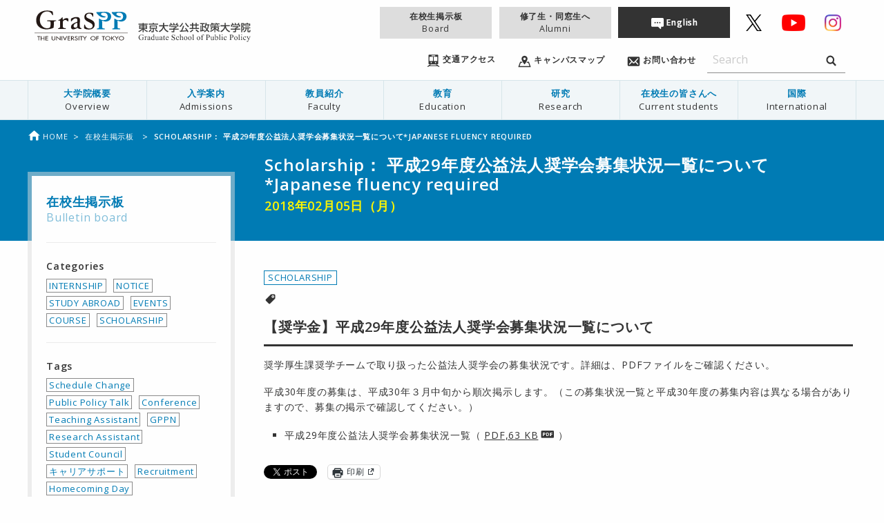

--- FILE ---
content_type: text/html; charset=UTF-8
request_url: https://www.pp.u-tokyo.ac.jp/student-bulletin/2018-02-05-12804/
body_size: 117333
content:
<!doctype html>
<html class="no-js" lang="ja">
  <head>
    <meta charset="utf-8">
    <meta http-equiv="x-ua-compatible" content="ie=edge">
    <meta name="viewport" content="width=device-width, initial-scale=1.0">
    
    <link rel="icon"
      type="svg"
      href="https://www.pp.u-tokyo.ac.jp/wp-content/themes/graspp/images/favicon.png">

    <link rel="stylesheet" href="https://www.pp.u-tokyo.ac.jp/wp-content/themes/graspp/css/app-v.1748322982053.css
">


    <link rel="stylesheet" type="text/css" href="https://fonts.googleapis.com/css?family=Open+Sans:400,400italic,600,600italic">
    <link href="https://fonts.googleapis.com/icon?family=Material+Icons" rel="stylesheet">

    
		<!-- All in One SEO 4.8.2 - aioseo.com -->
		<title>Scholarship： 平成29年度公益法人奨学会募集状況一覧について*Japanese fluency required | GraSPP</title>
	<meta name="description" content="【奨学金】平成29年度公益法人奨学会募集状況一覧について 奨学厚生課奨学チームで取り扱った公益法人奨学会の募集" />
	<meta name="robots" content="max-image-preview:large" />
	<link rel="canonical" href="https://www.pp.u-tokyo.ac.jp/student-bulletin/2018-02-05-12804/" />
	<meta name="generator" content="All in One SEO (AIOSEO) 4.8.2" />
		<meta property="og:locale" content="ja_JP" />
		<meta property="og:site_name" content="GraSPP" />
		<meta property="og:type" content="article" />
		<meta property="og:title" content="Scholarship： 平成29年度公益法人奨学会募集状況一覧について*Japanese fluency required | GraSPP" />
		<meta property="og:description" content="【奨学金】平成29年度公益法人奨学会募集状況一覧について 奨学厚生課奨学チームで取り扱った公益法人奨学会の募集" />
		<meta property="og:url" content="https://www.pp.u-tokyo.ac.jp/student-bulletin/2018-02-05-12804/" />
		<meta property="og:image" content="https://www.pp.u-tokyo.ac.jp/wp-content/themes/graspp/images/og-image.png" />
		<meta property="og:image:secure_url" content="https://www.pp.u-tokyo.ac.jp/wp-content/themes/graspp/images/og-image.png" />
		<meta property="article:published_time" content="2018-02-05T09:42:16+00:00" />
		<meta property="article:modified_time" content="2018-02-05T09:42:16+00:00" />
		<meta name="twitter:card" content="summary_large_image" />
		<meta name="twitter:site" content="@UTokyoGraSPP" />
		<meta name="twitter:title" content="Scholarship： 平成29年度公益法人奨学会募集状況一覧について*Japanese fluency required | GraSPP" />
		<meta name="twitter:description" content="【奨学金】平成29年度公益法人奨学会募集状況一覧について 奨学厚生課奨学チームで取り扱った公益法人奨学会の募集" />
		<meta name="twitter:image" content="https://www.pp.u-tokyo.ac.jp/wp-content/themes/graspp/images/og-image.png" />
		<script type="application/ld+json" class="aioseo-schema">
			{"@context":"https:\/\/schema.org","@graph":[{"@type":"BreadcrumbList","@id":"https:\/\/www.pp.u-tokyo.ac.jp\/student-bulletin\/2018-02-05-12804\/#breadcrumblist","itemListElement":[{"@type":"ListItem","@id":"https:\/\/www.pp.u-tokyo.ac.jp\/#listItem","position":1,"name":"\u5bb6","item":"https:\/\/www.pp.u-tokyo.ac.jp\/","nextItem":{"@type":"ListItem","@id":"https:\/\/www.pp.u-tokyo.ac.jp\/student-bulletin\/2018-02-05-12804\/#listItem","name":"Scholarship\uff1a \u5e73\u621029\u5e74\u5ea6\u516c\u76ca\u6cd5\u4eba\u5968\u5b66\u4f1a\u52df\u96c6\u72b6\u6cc1\u4e00\u89a7\u306b\u3064\u3044\u3066*Japanese fluency required"}},{"@type":"ListItem","@id":"https:\/\/www.pp.u-tokyo.ac.jp\/student-bulletin\/2018-02-05-12804\/#listItem","position":2,"name":"Scholarship\uff1a \u5e73\u621029\u5e74\u5ea6\u516c\u76ca\u6cd5\u4eba\u5968\u5b66\u4f1a\u52df\u96c6\u72b6\u6cc1\u4e00\u89a7\u306b\u3064\u3044\u3066*Japanese fluency required","previousItem":{"@type":"ListItem","@id":"https:\/\/www.pp.u-tokyo.ac.jp\/#listItem","name":"\u5bb6"}}]},{"@type":"Organization","@id":"https:\/\/www.pp.u-tokyo.ac.jp\/#organization","name":"GraSPP","description":"\u6771\u4eac\u5927\u5b66\u516c\u5171\u653f\u7b56\u5927\u5b66\u9662 | University of Tokyo Graduate School of Public Policy","url":"https:\/\/www.pp.u-tokyo.ac.jp\/","sameAs":["https:\/\/x.com\/UTokyoGraSPP"]},{"@type":"WebPage","@id":"https:\/\/www.pp.u-tokyo.ac.jp\/student-bulletin\/2018-02-05-12804\/#webpage","url":"https:\/\/www.pp.u-tokyo.ac.jp\/student-bulletin\/2018-02-05-12804\/","name":"Scholarship\uff1a \u5e73\u621029\u5e74\u5ea6\u516c\u76ca\u6cd5\u4eba\u5968\u5b66\u4f1a\u52df\u96c6\u72b6\u6cc1\u4e00\u89a7\u306b\u3064\u3044\u3066*Japanese fluency required | GraSPP","description":"\u3010\u5968\u5b66\u91d1\u3011\u5e73\u621029\u5e74\u5ea6\u516c\u76ca\u6cd5\u4eba\u5968\u5b66\u4f1a\u52df\u96c6\u72b6\u6cc1\u4e00\u89a7\u306b\u3064\u3044\u3066 \u5968\u5b66\u539a\u751f\u8ab2\u5968\u5b66\u30c1\u30fc\u30e0\u3067\u53d6\u308a\u6271\u3063\u305f\u516c\u76ca\u6cd5\u4eba\u5968\u5b66\u4f1a\u306e\u52df\u96c6","inLanguage":"ja","isPartOf":{"@id":"https:\/\/www.pp.u-tokyo.ac.jp\/#website"},"breadcrumb":{"@id":"https:\/\/www.pp.u-tokyo.ac.jp\/student-bulletin\/2018-02-05-12804\/#breadcrumblist"},"datePublished":"2018-02-05T18:42:16+09:00","dateModified":"2018-02-05T18:42:16+09:00"},{"@type":"WebSite","@id":"https:\/\/www.pp.u-tokyo.ac.jp\/#website","url":"https:\/\/www.pp.u-tokyo.ac.jp\/","name":"GraSPP","description":"\u6771\u4eac\u5927\u5b66\u516c\u5171\u653f\u7b56\u5927\u5b66\u9662 | University of Tokyo Graduate School of Public Policy","inLanguage":"ja","publisher":{"@id":"https:\/\/www.pp.u-tokyo.ac.jp\/#organization"}}]}
		</script>
		<!-- All in One SEO -->

<link rel='dns-prefetch' href='//stats.wp.com' />
<link rel='dns-prefetch' href='//v0.wordpress.com' />
<link rel='stylesheet' id='embed-pdf-viewer-css' href='https://www.pp.u-tokyo.ac.jp/wp-content/plugins/embed-pdf-viewer/css/embed-pdf-viewer.css?ver=2.4.6' type='text/css' media='screen' />
<link rel='stylesheet' id='wp-block-library-css' href='https://www.pp.u-tokyo.ac.jp/wp-includes/css/dist/block-library/style.min.css?ver=6.8.3' type='text/css' media='all' />
<style id='classic-theme-styles-inline-css' type='text/css'>
/*! This file is auto-generated */
.wp-block-button__link{color:#fff;background-color:#32373c;border-radius:9999px;box-shadow:none;text-decoration:none;padding:calc(.667em + 2px) calc(1.333em + 2px);font-size:1.125em}.wp-block-file__button{background:#32373c;color:#fff;text-decoration:none}
</style>
<style id='co-authors-plus-coauthors-style-inline-css' type='text/css'>
.wp-block-co-authors-plus-coauthors.is-layout-flow [class*=wp-block-co-authors-plus]{display:inline}

</style>
<style id='co-authors-plus-avatar-style-inline-css' type='text/css'>
.wp-block-co-authors-plus-avatar :where(img){height:auto;max-width:100%;vertical-align:bottom}.wp-block-co-authors-plus-coauthors.is-layout-flow .wp-block-co-authors-plus-avatar :where(img){vertical-align:middle}.wp-block-co-authors-plus-avatar:is(.alignleft,.alignright){display:table}.wp-block-co-authors-plus-avatar.aligncenter{display:table;margin-inline:auto}

</style>
<style id='co-authors-plus-image-style-inline-css' type='text/css'>
.wp-block-co-authors-plus-image{margin-bottom:0}.wp-block-co-authors-plus-image :where(img){height:auto;max-width:100%;vertical-align:bottom}.wp-block-co-authors-plus-coauthors.is-layout-flow .wp-block-co-authors-plus-image :where(img){vertical-align:middle}.wp-block-co-authors-plus-image:is(.alignfull,.alignwide) :where(img){width:100%}.wp-block-co-authors-plus-image:is(.alignleft,.alignright){display:table}.wp-block-co-authors-plus-image.aligncenter{display:table;margin-inline:auto}

</style>
<link rel='stylesheet' id='mediaelement-css' href='https://www.pp.u-tokyo.ac.jp/wp-includes/js/mediaelement/mediaelementplayer-legacy.min.css?ver=4.2.17' type='text/css' media='all' />
<link rel='stylesheet' id='wp-mediaelement-css' href='https://www.pp.u-tokyo.ac.jp/wp-includes/js/mediaelement/wp-mediaelement.min.css?ver=6.8.3' type='text/css' media='all' />
<style id='jetpack-sharing-buttons-style-inline-css' type='text/css'>
.jetpack-sharing-buttons__services-list{display:flex;flex-direction:row;flex-wrap:wrap;gap:0;list-style-type:none;margin:5px;padding:0}.jetpack-sharing-buttons__services-list.has-small-icon-size{font-size:12px}.jetpack-sharing-buttons__services-list.has-normal-icon-size{font-size:16px}.jetpack-sharing-buttons__services-list.has-large-icon-size{font-size:24px}.jetpack-sharing-buttons__services-list.has-huge-icon-size{font-size:36px}@media print{.jetpack-sharing-buttons__services-list{display:none!important}}.editor-styles-wrapper .wp-block-jetpack-sharing-buttons{gap:0;padding-inline-start:0}ul.jetpack-sharing-buttons__services-list.has-background{padding:1.25em 2.375em}
</style>
<style id='global-styles-inline-css' type='text/css'>
:root{--wp--preset--aspect-ratio--square: 1;--wp--preset--aspect-ratio--4-3: 4/3;--wp--preset--aspect-ratio--3-4: 3/4;--wp--preset--aspect-ratio--3-2: 3/2;--wp--preset--aspect-ratio--2-3: 2/3;--wp--preset--aspect-ratio--16-9: 16/9;--wp--preset--aspect-ratio--9-16: 9/16;--wp--preset--color--black: #000000;--wp--preset--color--cyan-bluish-gray: #abb8c3;--wp--preset--color--white: #ffffff;--wp--preset--color--pale-pink: #f78da7;--wp--preset--color--vivid-red: #cf2e2e;--wp--preset--color--luminous-vivid-orange: #ff6900;--wp--preset--color--luminous-vivid-amber: #fcb900;--wp--preset--color--light-green-cyan: #7bdcb5;--wp--preset--color--vivid-green-cyan: #00d084;--wp--preset--color--pale-cyan-blue: #8ed1fc;--wp--preset--color--vivid-cyan-blue: #0693e3;--wp--preset--color--vivid-purple: #9b51e0;--wp--preset--gradient--vivid-cyan-blue-to-vivid-purple: linear-gradient(135deg,rgba(6,147,227,1) 0%,rgb(155,81,224) 100%);--wp--preset--gradient--light-green-cyan-to-vivid-green-cyan: linear-gradient(135deg,rgb(122,220,180) 0%,rgb(0,208,130) 100%);--wp--preset--gradient--luminous-vivid-amber-to-luminous-vivid-orange: linear-gradient(135deg,rgba(252,185,0,1) 0%,rgba(255,105,0,1) 100%);--wp--preset--gradient--luminous-vivid-orange-to-vivid-red: linear-gradient(135deg,rgba(255,105,0,1) 0%,rgb(207,46,46) 100%);--wp--preset--gradient--very-light-gray-to-cyan-bluish-gray: linear-gradient(135deg,rgb(238,238,238) 0%,rgb(169,184,195) 100%);--wp--preset--gradient--cool-to-warm-spectrum: linear-gradient(135deg,rgb(74,234,220) 0%,rgb(151,120,209) 20%,rgb(207,42,186) 40%,rgb(238,44,130) 60%,rgb(251,105,98) 80%,rgb(254,248,76) 100%);--wp--preset--gradient--blush-light-purple: linear-gradient(135deg,rgb(255,206,236) 0%,rgb(152,150,240) 100%);--wp--preset--gradient--blush-bordeaux: linear-gradient(135deg,rgb(254,205,165) 0%,rgb(254,45,45) 50%,rgb(107,0,62) 100%);--wp--preset--gradient--luminous-dusk: linear-gradient(135deg,rgb(255,203,112) 0%,rgb(199,81,192) 50%,rgb(65,88,208) 100%);--wp--preset--gradient--pale-ocean: linear-gradient(135deg,rgb(255,245,203) 0%,rgb(182,227,212) 50%,rgb(51,167,181) 100%);--wp--preset--gradient--electric-grass: linear-gradient(135deg,rgb(202,248,128) 0%,rgb(113,206,126) 100%);--wp--preset--gradient--midnight: linear-gradient(135deg,rgb(2,3,129) 0%,rgb(40,116,252) 100%);--wp--preset--font-size--small: 13px;--wp--preset--font-size--medium: 20px;--wp--preset--font-size--large: 36px;--wp--preset--font-size--x-large: 42px;--wp--preset--spacing--20: 0.44rem;--wp--preset--spacing--30: 0.67rem;--wp--preset--spacing--40: 1rem;--wp--preset--spacing--50: 1.5rem;--wp--preset--spacing--60: 2.25rem;--wp--preset--spacing--70: 3.38rem;--wp--preset--spacing--80: 5.06rem;--wp--preset--shadow--natural: 6px 6px 9px rgba(0, 0, 0, 0.2);--wp--preset--shadow--deep: 12px 12px 50px rgba(0, 0, 0, 0.4);--wp--preset--shadow--sharp: 6px 6px 0px rgba(0, 0, 0, 0.2);--wp--preset--shadow--outlined: 6px 6px 0px -3px rgba(255, 255, 255, 1), 6px 6px rgba(0, 0, 0, 1);--wp--preset--shadow--crisp: 6px 6px 0px rgba(0, 0, 0, 1);}:where(.is-layout-flex){gap: 0.5em;}:where(.is-layout-grid){gap: 0.5em;}body .is-layout-flex{display: flex;}.is-layout-flex{flex-wrap: wrap;align-items: center;}.is-layout-flex > :is(*, div){margin: 0;}body .is-layout-grid{display: grid;}.is-layout-grid > :is(*, div){margin: 0;}:where(.wp-block-columns.is-layout-flex){gap: 2em;}:where(.wp-block-columns.is-layout-grid){gap: 2em;}:where(.wp-block-post-template.is-layout-flex){gap: 1.25em;}:where(.wp-block-post-template.is-layout-grid){gap: 1.25em;}.has-black-color{color: var(--wp--preset--color--black) !important;}.has-cyan-bluish-gray-color{color: var(--wp--preset--color--cyan-bluish-gray) !important;}.has-white-color{color: var(--wp--preset--color--white) !important;}.has-pale-pink-color{color: var(--wp--preset--color--pale-pink) !important;}.has-vivid-red-color{color: var(--wp--preset--color--vivid-red) !important;}.has-luminous-vivid-orange-color{color: var(--wp--preset--color--luminous-vivid-orange) !important;}.has-luminous-vivid-amber-color{color: var(--wp--preset--color--luminous-vivid-amber) !important;}.has-light-green-cyan-color{color: var(--wp--preset--color--light-green-cyan) !important;}.has-vivid-green-cyan-color{color: var(--wp--preset--color--vivid-green-cyan) !important;}.has-pale-cyan-blue-color{color: var(--wp--preset--color--pale-cyan-blue) !important;}.has-vivid-cyan-blue-color{color: var(--wp--preset--color--vivid-cyan-blue) !important;}.has-vivid-purple-color{color: var(--wp--preset--color--vivid-purple) !important;}.has-black-background-color{background-color: var(--wp--preset--color--black) !important;}.has-cyan-bluish-gray-background-color{background-color: var(--wp--preset--color--cyan-bluish-gray) !important;}.has-white-background-color{background-color: var(--wp--preset--color--white) !important;}.has-pale-pink-background-color{background-color: var(--wp--preset--color--pale-pink) !important;}.has-vivid-red-background-color{background-color: var(--wp--preset--color--vivid-red) !important;}.has-luminous-vivid-orange-background-color{background-color: var(--wp--preset--color--luminous-vivid-orange) !important;}.has-luminous-vivid-amber-background-color{background-color: var(--wp--preset--color--luminous-vivid-amber) !important;}.has-light-green-cyan-background-color{background-color: var(--wp--preset--color--light-green-cyan) !important;}.has-vivid-green-cyan-background-color{background-color: var(--wp--preset--color--vivid-green-cyan) !important;}.has-pale-cyan-blue-background-color{background-color: var(--wp--preset--color--pale-cyan-blue) !important;}.has-vivid-cyan-blue-background-color{background-color: var(--wp--preset--color--vivid-cyan-blue) !important;}.has-vivid-purple-background-color{background-color: var(--wp--preset--color--vivid-purple) !important;}.has-black-border-color{border-color: var(--wp--preset--color--black) !important;}.has-cyan-bluish-gray-border-color{border-color: var(--wp--preset--color--cyan-bluish-gray) !important;}.has-white-border-color{border-color: var(--wp--preset--color--white) !important;}.has-pale-pink-border-color{border-color: var(--wp--preset--color--pale-pink) !important;}.has-vivid-red-border-color{border-color: var(--wp--preset--color--vivid-red) !important;}.has-luminous-vivid-orange-border-color{border-color: var(--wp--preset--color--luminous-vivid-orange) !important;}.has-luminous-vivid-amber-border-color{border-color: var(--wp--preset--color--luminous-vivid-amber) !important;}.has-light-green-cyan-border-color{border-color: var(--wp--preset--color--light-green-cyan) !important;}.has-vivid-green-cyan-border-color{border-color: var(--wp--preset--color--vivid-green-cyan) !important;}.has-pale-cyan-blue-border-color{border-color: var(--wp--preset--color--pale-cyan-blue) !important;}.has-vivid-cyan-blue-border-color{border-color: var(--wp--preset--color--vivid-cyan-blue) !important;}.has-vivid-purple-border-color{border-color: var(--wp--preset--color--vivid-purple) !important;}.has-vivid-cyan-blue-to-vivid-purple-gradient-background{background: var(--wp--preset--gradient--vivid-cyan-blue-to-vivid-purple) !important;}.has-light-green-cyan-to-vivid-green-cyan-gradient-background{background: var(--wp--preset--gradient--light-green-cyan-to-vivid-green-cyan) !important;}.has-luminous-vivid-amber-to-luminous-vivid-orange-gradient-background{background: var(--wp--preset--gradient--luminous-vivid-amber-to-luminous-vivid-orange) !important;}.has-luminous-vivid-orange-to-vivid-red-gradient-background{background: var(--wp--preset--gradient--luminous-vivid-orange-to-vivid-red) !important;}.has-very-light-gray-to-cyan-bluish-gray-gradient-background{background: var(--wp--preset--gradient--very-light-gray-to-cyan-bluish-gray) !important;}.has-cool-to-warm-spectrum-gradient-background{background: var(--wp--preset--gradient--cool-to-warm-spectrum) !important;}.has-blush-light-purple-gradient-background{background: var(--wp--preset--gradient--blush-light-purple) !important;}.has-blush-bordeaux-gradient-background{background: var(--wp--preset--gradient--blush-bordeaux) !important;}.has-luminous-dusk-gradient-background{background: var(--wp--preset--gradient--luminous-dusk) !important;}.has-pale-ocean-gradient-background{background: var(--wp--preset--gradient--pale-ocean) !important;}.has-electric-grass-gradient-background{background: var(--wp--preset--gradient--electric-grass) !important;}.has-midnight-gradient-background{background: var(--wp--preset--gradient--midnight) !important;}.has-small-font-size{font-size: var(--wp--preset--font-size--small) !important;}.has-medium-font-size{font-size: var(--wp--preset--font-size--medium) !important;}.has-large-font-size{font-size: var(--wp--preset--font-size--large) !important;}.has-x-large-font-size{font-size: var(--wp--preset--font-size--x-large) !important;}
:where(.wp-block-post-template.is-layout-flex){gap: 1.25em;}:where(.wp-block-post-template.is-layout-grid){gap: 1.25em;}
:where(.wp-block-columns.is-layout-flex){gap: 2em;}:where(.wp-block-columns.is-layout-grid){gap: 2em;}
:root :where(.wp-block-pullquote){font-size: 1.5em;line-height: 1.6;}
</style>
<link rel='stylesheet' id='page-list-style-css' href='https://www.pp.u-tokyo.ac.jp/wp-content/plugins/sitemap/css/page-list.css?ver=4.3' type='text/css' media='all' />
<link rel='stylesheet' id='msl-main-css' href='https://www.pp.u-tokyo.ac.jp/wp-content/plugins/master-slider/public/assets/css/masterslider.main.css?ver=3.10.8' type='text/css' media='all' />
<link rel='stylesheet' id='msl-custom-css' href='https://www.pp.u-tokyo.ac.jp/wp-content/uploads/master-slider/custom.css?ver=110.4' type='text/css' media='all' />
<link rel='stylesheet' id='sharedaddy-css' href='https://www.pp.u-tokyo.ac.jp/wp-content/plugins/jetpack/modules/sharedaddy/sharing.css?ver=14.6' type='text/css' media='all' />
<link rel='stylesheet' id='social-logos-css' href='https://www.pp.u-tokyo.ac.jp/wp-content/plugins/jetpack/_inc/social-logos/social-logos.min.css?ver=14.6' type='text/css' media='all' />
<script type="text/javascript" src="https://www.pp.u-tokyo.ac.jp/wp-content/themes/graspp/bower_components/jquery/dist/jquery.min.js" id="jquery-js"></script>
<script type="text/javascript" id="3d-flip-book-client-locale-loader-js-extra">
/* <![CDATA[ */
var FB3D_CLIENT_LOCALE = {"ajaxurl":"https:\/\/www.pp.u-tokyo.ac.jp\/wp-admin\/admin-ajax.php","dictionary":{"Table of contents":"Table of contents","Close":"Close","Bookmarks":"Bookmarks","Thumbnails":"Thumbnails","Search":"Search","Share":"Share","Facebook":"Facebook","Twitter":"Twitter","Email":"Email","Play":"Play","Previous page":"Previous page","Next page":"Next page","Zoom in":"Zoom in","Zoom out":"Zoom out","Fit view":"Fit view","Auto play":"Auto play","Full screen":"Full screen","More":"More","Smart pan":"Smart pan","Single page":"Single page","Sounds":"Sounds","Stats":"Stats","Print":"Print","Download":"Download","Goto first page":"Goto first page","Goto last page":"Goto last page"},"images":"https:\/\/www.pp.u-tokyo.ac.jp\/wp-content\/plugins\/interactive-3d-flipbook-powered-physics-engine\/assets\/images\/","jsData":{"urls":[],"posts":{"ids_mis":[],"ids":[]},"pages":[],"firstPages":[],"bookCtrlProps":[],"bookTemplates":[]},"key":"3d-flip-book","pdfJS":{"pdfJsLib":"https:\/\/www.pp.u-tokyo.ac.jp\/wp-content\/plugins\/interactive-3d-flipbook-powered-physics-engine\/assets\/js\/pdf.min.js?ver=4.3.136","pdfJsWorker":"https:\/\/www.pp.u-tokyo.ac.jp\/wp-content\/plugins\/interactive-3d-flipbook-powered-physics-engine\/assets\/js\/pdf.worker.js?ver=4.3.136","stablePdfJsLib":"https:\/\/www.pp.u-tokyo.ac.jp\/wp-content\/plugins\/interactive-3d-flipbook-powered-physics-engine\/assets\/js\/stable\/pdf.min.js?ver=2.5.207","stablePdfJsWorker":"https:\/\/www.pp.u-tokyo.ac.jp\/wp-content\/plugins\/interactive-3d-flipbook-powered-physics-engine\/assets\/js\/stable\/pdf.worker.js?ver=2.5.207","pdfJsCMapUrl":"https:\/\/www.pp.u-tokyo.ac.jp\/wp-content\/plugins\/interactive-3d-flipbook-powered-physics-engine\/assets\/cmaps\/"},"cacheurl":"https:\/\/www.pp.u-tokyo.ac.jp\/wp-content\/uploads\/3d-flip-book\/cache\/","pluginsurl":"https:\/\/www.pp.u-tokyo.ac.jp\/wp-content\/plugins\/","pluginurl":"https:\/\/www.pp.u-tokyo.ac.jp\/wp-content\/plugins\/interactive-3d-flipbook-powered-physics-engine\/","thumbnailSize":{"width":"150","height":"150"},"version":"1.16.15"};
/* ]]> */
</script>
<script type="text/javascript" src="https://www.pp.u-tokyo.ac.jp/wp-content/plugins/interactive-3d-flipbook-powered-physics-engine/assets/js/client-locale-loader.js?ver=1.16.15" id="3d-flip-book-client-locale-loader-js" async="async" data-wp-strategy="async"></script>
<link rel="https://api.w.org/" href="https://www.pp.u-tokyo.ac.jp/wp-json/" /><link rel="alternate" title="JSON" type="application/json" href="https://www.pp.u-tokyo.ac.jp/wp-json/wp/v2/student-bulletin/12804" /><link rel="EditURI" type="application/rsd+xml" title="RSD" href="https://www.pp.u-tokyo.ac.jp/xmlrpc.php?rsd" />
<link rel='shortlink' href='https://www.pp.u-tokyo.ac.jp/?p=12804' />
<link rel="alternate" title="oEmbed (JSON)" type="application/json+oembed" href="https://www.pp.u-tokyo.ac.jp/wp-json/oembed/1.0/embed?url=https%3A%2F%2Fwww.pp.u-tokyo.ac.jp%2Fstudent-bulletin%2F2018-02-05-12804%2F" />
<link rel="alternate" title="oEmbed (XML)" type="text/xml+oembed" href="https://www.pp.u-tokyo.ac.jp/wp-json/oembed/1.0/embed?url=https%3A%2F%2Fwww.pp.u-tokyo.ac.jp%2Fstudent-bulletin%2F2018-02-05-12804%2F&#038;format=xml" />
<script>var ms_grabbing_curosr = 'https://www.pp.u-tokyo.ac.jp/wp-content/plugins/master-slider/public/assets/css/common/grabbing.cur', ms_grab_curosr = 'https://www.pp.u-tokyo.ac.jp/wp-content/plugins/master-slider/public/assets/css/common/grab.cur';</script>
<meta name="generator" content="MasterSlider 3.10.8 - Responsive Touch Image Slider | avt.li/msf" />
<script type="text/javascript">
	window._se_plugin_version = '8.1.9';
</script>
<style>
.qtranxs_flag_en {background-image: url(https://www.pp.u-tokyo.ac.jp/wp-content/plugins/qtranslate-xt-master/flags/gb.png); background-repeat: no-repeat;}
.qtranxs_flag_ja {background-image: url(https://www.pp.u-tokyo.ac.jp/wp-content/plugins/qtranslate-xt-master/flags/jp.png); background-repeat: no-repeat;}
</style>
<link hreflang="en" href="https://www.pp.u-tokyo.ac.jp/en/student-bulletin/2018-02-05-12804/" rel="alternate" />
<link hreflang="ja" href="https://www.pp.u-tokyo.ac.jp/student-bulletin/2018-02-05-12804/" rel="alternate" />
<link hreflang="x-default" href="https://www.pp.u-tokyo.ac.jp/student-bulletin/2018-02-05-12804/" rel="alternate" />
<meta name="generator" content="qTranslate-XT 3.15.2" />
	<style>img#wpstats{display:none}</style>
		    <script>
      (function(i,s,o,g,r,a,m){i['GoogleAnalyticsObject']=r;i[r]=i[r]||function(){
      (i[r].q=i[r].q||[]).push(arguments)},i[r].l=1*new Date();a=s.createElement(o),
      m=s.getElementsByTagName(o)[0];a.async=1;a.src=g;m.parentNode.insertBefore(a,m)
      })(window,document,'script','//www.google-analytics.com/analytics.js','ga');

      ga('create', 'UA-34468051-1', 'www.pp.u-tokyo.ac.jp');
      ga('send', 'pageview');
    </script>

  </head>
  
  
  <body id="top" data-magellan-target="top"  >
    <svg style="position: absolute; width: 0; height: 0;" width="0" height="0" version="1.1" xmlns="http://www.w3.org/2000/svg" xmlns:xlink="http://www.w3.org/1999/xlink">
<defs>
  <symbol id="icon-download" viewBox="0 0 35 32">
  <title>download</title>
    <path d="M16.752 19.952c0.17 0.298 0.486 0.496 0.848 0.496s0.678-0.198 0.846-0.491l0.003-0.005 6.16-8.736c0.144-0.154 0.233-0.361 0.233-0.589 0-0.11-0.021-0.216-0.058-0.313l0.002 0.006c-0.136-0.234-0.386-0.388-0.671-0.388-0.028 0-0.057 0.002-0.084 0.005l0.003-0h-2.368c-0.642-0.027-1.153-0.554-1.153-1.201 0-0.017 0-0.033 0.001-0.050l-0 0.002v-7.2c0.001-0.015 0.001-0.032 0.001-0.049 0-0.773-0.609-1.404-1.374-1.438l-0.003-0h-3.072c-0.768 0.035-1.377 0.666-1.377 1.439 0 0.017 0 0.035 0.001 0.052l-0-0.002v7.2c0.001 0.014 0.001 0.031 0.001 0.047 0 0.646-0.511 1.174-1.15 1.201l-0.002 0h-2.368c-0.022-0.002-0.047-0.003-0.073-0.003-0.292 0-0.549 0.153-0.693 0.384l-0.002 0.003c-0.029 0.085-0.045 0.182-0.045 0.283 0 0.236 0.090 0.452 0.238 0.614l-0.001-0.001zM30.608 18.816v8.24h-26.016v-8.24h-4.592v11.296c-0.001 0.020-0.001 0.043-0.001 0.066 0 0.98 0.772 1.779 1.741 1.822l0.004 0h31.712c0.973-0.043 1.745-0.843 1.745-1.822 0-0.023-0-0.046-0.001-0.069l0 0.003v-11.296h-4.592z"></path>
  </symbol>

<symbol id="icon-graspp" viewBox="0 0 1024 1024">
<title>graspp</title>
<path class="path1" d="M61.44 668.843h-6.827v-38.4h-12.629v-4.949h32.085v4.949h-12.629v38.4z"></path>
<path class="path2" d="M112.299 642.901v-17.579h6.656v43.349h-6.656v-20.821h-25.429v20.821h-6.656v-43.349h6.656v17.579h25.429z"></path>
<path class="path3" d="M130.048 625.493h28.672v4.949h-22.016v12.117h21.504v4.949h-21.504v16.384h22.016v4.949h-28.672c0 0 0-43.349 0-43.349z"></path>
<path class="path4" d="M203.093 625.493v25.6c0 6.997 2.56 13.653 12.971 13.653 10.24 0 12.971-6.485 12.971-13.653v-25.6h6.656v27.477c0 9.557-7.339 16.896-19.627 16.896s-19.627-7.339-19.627-16.896v-27.477h6.656z"></path>
<path class="path5" d="M245.589 623.445l40.107 34.133v-32.085h6.656v45.227l-40.107-34.133v32.256h-6.656c0 0 0-45.397 0-45.397z"></path>
<path class="path6" d="M309.931 668.843h-6.656v-43.349h6.656v43.349z"></path>
<path class="path7" d="M338.944 657.579l15.872-32.085h7.339l-23.211 45.739-23.211-45.739h7.339l15.872 32.085z"></path>
<path class="path8" d="M368.128 625.493h28.672v4.949h-22.016v12.117h21.504v4.949h-21.504v16.384h22.016v4.949h-28.672v-43.349z"></path>
<path class="path9" d="M439.808 668.843h-8.021l-15.701-18.432h-2.731v18.432h-6.656v-43.349h8.021c4.779 0 9.899 0 14.165 2.048 4.437 2.219 6.997 6.144 6.997 10.411 0 6.144-5.12 11.435-12.8 12.117l16.725 18.773zM413.184 645.973h2.048c6.827 0 14.165-1.024 14.165-8.021 0-6.827-8.021-7.68-14.507-7.68h-1.707v15.701z"></path>
<path class="path10" d="M470.187 633.685c-2.048-2.731-4.608-4.096-8.533-4.096-4.267 0-8.875 2.389-8.875 6.144 0 3.413 4.096 5.12 7.509 6.144l3.925 1.195c7.509 2.389 13.312 5.803 13.312 13.141 0 7.851-7.509 13.483-17.067 13.483-8.704 0-15.36-5.12-16.555-12.117l6.827-1.195c0 4.779 4.608 8.192 10.411 8.192s9.899-3.925 9.899-8.533c0-4.608-4.608-6.656-9.216-8.192l-3.755-1.195c-6.144-2.219-11.605-4.949-11.605-10.923 0-6.997 7.68-11.264 15.701-11.264 5.973 0 10.923 2.389 13.824 6.485l-5.803 2.731z"></path>
<path class="path11" d="M492.373 668.843h-6.656v-43.349h6.656v43.349z"></path>
<path class="path12" d="M518.144 668.843h-6.656v-38.4h-12.629v-4.949h32.085v4.949h-12.629v38.4z"></path>
<path class="path13" d="M531.968 625.493h7.68l13.141 18.603 13.141-18.603h7.68l-17.408 24.576v18.944h-6.656v-18.944l-17.579-24.576z"></path>
<path class="path14" d="M669.525 647.168c0 12.971-12.629 22.699-27.989 22.699-15.531 0-27.989-9.728-27.989-22.699 0-12.459 12.629-22.528 27.989-22.528 15.189 0 27.989 10.069 27.989 22.528zM662.869 647.168c0-9.557-8.875-17.579-21.333-17.579-12.629 0-21.333 8.021-21.333 17.579 0 9.899 9.728 17.579 21.333 17.579 11.435 0 21.333-7.68 21.333-17.579z"></path>
<path class="path15" d="M683.861 630.443v12.117h18.603v4.949h-18.603v21.333h-6.656v-43.349h25.941v4.949c0 0-19.285 0-19.285 0z"></path>
<path class="path16" d="M755.883 668.843h-6.656v-38.4h-12.629v-4.949h32.085v4.949h-12.629v38.4z"></path>
<path class="path17" d="M827.392 647.168c0 12.971-12.629 22.699-27.989 22.699-15.531 0-27.989-9.728-27.989-22.699 0-12.459 12.629-22.528 27.989-22.528s27.989 10.069 27.989 22.528zM820.736 647.168c0-9.557-8.875-17.579-21.333-17.579-12.629 0-21.333 8.021-21.333 17.579 0 9.899 9.728 17.579 21.333 17.579s21.333-7.68 21.333-17.579z"></path>
<path class="path18" d="M864.768 625.493h8.704l-24.064 19.456 24.405 23.893h-9.045l-20.139-20.139-2.731 2.048v18.091h-6.656v-43.349h6.656v18.773l22.869-18.773z"></path>
<path class="path19" d="M873.813 625.493h7.68l13.141 18.603 13.141-18.603h7.68l-17.408 24.576v18.944h-6.656v-18.944l-17.579-24.576z"></path>
<path class="path20" d="M973.653 647.168c0 12.971-12.629 22.699-27.989 22.699-15.531 0-27.989-9.728-27.989-22.699 0-12.459 12.629-22.528 27.989-22.528s27.989 10.069 27.989 22.528zM966.997 647.168c0-9.557-8.875-17.579-21.333-17.579-12.629 0-21.333 8.021-21.333 17.579 0 9.899 9.728 17.579 21.333 17.579s21.333-7.68 21.333-17.579z"></path>
<path class="path21" d="M12.8 587.093h1000.96v5.291h-1000.96v-5.291z"></path>
<path class="path22" d="M642.901 410.795c0 3.072-1.195 4.437-3.584 4.437-6.997 0-6.144-33.109-39.424-33.109-24.917 0-32.256 16.043-32.256 28.843 0 30.891 90.965 27.819 90.965 87.893 0 19.797-9.387 53.589-62.464 53.589-24.235 0-51.883-5.803-51.883-17.749 0-12.459 0.341-34.987 6.656-34.987s3.584 13.312 13.312 25.259c6.656 8.363 22.187 17.408 39.083 17.408 23.381 0 33.621-14.165 33.621-28.672 0-42.496-89.429-36.693-89.429-94.72 0-28.331 18.603-46.933 57.856-46.933 19.968 0 37.547 3.925 37.547 11.435v27.307z"></path>
<path class="path23" d="M218.965 529.408c-0.341 8.192-41.984 21.675-78.336 21.675-53.248 0-110.251-27.307-110.251-97.792 0-67.072 51.029-104.107 114.347-104.107 25.429 0 64.341 4.437 64.512 17.237 0.341 10.069 1.877 19.797 1.877 29.696 0 1.877-1.195 2.901-3.755 2.901-2.901 0-3.413-0.683-7.851-9.728-8.704-18.432-24.747-30.72-52.053-30.72-47.616 0-77.653 39.765-77.653 94.379 0 55.125 42.667 86.187 72.021 86.187 37.035 0 43.179-3.413 43.179-53.248 0-16.043-1.024-20.309-16.043-21.333-20.651-1.195-20.992-1.536-20.992-5.632 0-3.413 1.536-4.437 7.851-4.437h51.029c13.141 0 20.309-0.171 25.6-0.171 5.632 0 13.141-1.707 12.971 3.584-0.171 3.413-0.341 2.901-12.971 5.12-9.045 1.536-12.459 5.632-12.8 20.992l-0.683 45.397z"></path>
<path class="path24" d="M329.728 439.808c-6.656 4.949-9.899 9.899-12.459 8.533-3.584-2.048 1.707-26.453-5.632-26.453-3.413 0-12.117 13.483-24.576 21.845-12.117 8.192-20.992 4.267-18.432 11.947 2.389 7.339 18.603-7.509 18.603 12.117l-0.341 48.811c0 9.387 0 17.579-7.851 19.968-6.827 2.219-14.165 4.949-14.165 7.851 0 2.56 0.683 2.901 5.632 2.901 7.851 0 22.016 0.341 37.547-0.341 13.483 0.683 27.648 0.341 35.499 0.341 4.949 0 5.632-0.341 5.632-3.413 0-4.949-10.069-5.973-10.923-5.973-10.411 0-21.333-1.195-21.333-16.384l0.341-50.005c0 0 0.512-12.8 13.312-18.091 27.136-11.264 33.451 12.629 41.131 12.629 2.901 0 4.096-1.536 4.096-4.949 0-3.584 0-12.971 0-21.504-0.171-8.533-25.771-14.848-46.080 0.171z"></path>
<path class="path25" d="M473.429 458.581c-0.683 8.875-2.731 11.776-7.168 13.483-23.723 9.557-61.781 21.675-61.781 53.931 0 20.992 13.483 25.088 22.016 25.088 24.747 0 45.056-16.384 46.763-16.384 2.389 0 10.069 12.117 26.112 12.117 13.312 0 17.579 0 17.579-3.584 0-4.779-3.584-5.461-5.12-5.632-13.483-2.048-12.971-10.24-12.971-39.765 0-15.872 1.195-31.915 1.195-47.787 0-17.237-6.485-30.379-36.181-31.403-24.064-0.853-58.027 14.507-58.88 19.627-0.853 4.608-1.536 19.797-1.365 22.187 0.171 3.072 0.853 5.291 3.584 5.291 3.584 0 9.045-10.411 18.432-19.285 10.411-9.557 25.259-17.237 37.205-11.264 8.192 4.267 11.264 12.8 10.581 23.381zM449.195 533.163c-8.363 0-17.067-7.168-17.067-16.213 0-26.112 33.792-35.157 35.499-35.157 3.584 0 4.779 1.536 4.779 12.629 0 25.941 0.171 38.741-23.211 38.741z"></path>
<path class="path26" d="M908.629 451.243c-0.341 0-0.683-0.171-1.024-0.171 0.341 0 0.683 0.171 1.024 0.171z"></path>
<path class="path27" d="M926.208 362.837l-36.693 1.536c-20.821 1.024-36.181 0.512-42.496 0.853-1.365 0-5.291 0.341-5.291 4.949 0 4.437 15.36 23.723 26.965 32.768 5.461 4.437 10.752 7.851 13.824 9.899 7.851 4.608 15.189 7.509 21.504 9.045 10.923 2.901 19.115 2.389 23.040 1.877 6.827-0.683 14.848-2.56 13.995-7.509-1.024-5.291-11.605-5.12-18.261-6.827-2.219-0.683-11.776-3.925-19.797-8.533-6.656-3.925-12.459-8.875-11.947-13.995 0.853-11.435 18.261-16.384 39.765-13.995 19.968 2.219 32.939 20.48 32.597 37.547-0.512 29.355-13.312 43.008-49.323 41.472-28.16-1.195-36.181-18.091-43.008-15.189-1.707 0.683-2.219 3.072-2.389 5.461-0.341 24.917 0.512 60.245 0.512 85.333 0 9.728-4.437 11.435-11.435 13.141-5.632 1.536-11.435 1.195-11.435 6.144 0 2.389 1.536 3.243 3.243 3.243h58.027c6.485 0 11.776 1.195 16.725 1.195 5.632 0 8.533-0.341 8.533-3.584 0-4.096-1.707-5.291-6.997-5.803-18.432-2.56-21.163-3.755-21.163-10.581l-1.707-69.973c0-2.389 1.195-2.56 3.243-2.56 3.584 0 14.677 8.533 35.499 8.533 29.696 0 58.368-19.285 58.368-53.76 0.341-27.477-19.968-52.907-73.899-50.688z"></path>
<path class="path28" d="M745.131 451.243c-0.341 0-0.683-0.171-1.024-0.171 0.171 0 0.683 0.171 1.024 0.171z"></path>
<path class="path29" d="M761.003 362.837l-36.693 1.536c-20.821 0.853-36.181 0.341-42.496 0.683-1.365 0-5.291 0.341-5.291 4.949 0 4.437 15.36 23.723 26.965 32.768 5.461 4.437 10.752 7.851 13.824 9.899 7.851 4.608 15.189 7.509 21.504 9.045 10.923 2.901 19.115 2.389 23.040 1.877 6.827-0.683 14.848-2.56 13.995-7.509-1.024-5.291-11.605-5.12-18.261-6.827-2.219-0.683-11.776-3.925-19.797-8.533-6.656-3.925-12.459-8.875-11.947-13.995 0.853-11.435 18.261-16.384 39.765-13.995 19.968 2.219 32.939 20.48 32.597 37.547-0.512 29.355-13.312 43.008-49.323 41.472-28.16-1.195-36.181-18.091-43.008-15.189-1.707 0.683-2.219 3.072-2.389 5.461-0.341 24.917 0.512 60.245 0.512 85.333 0 9.728-4.437 11.435-11.435 13.141-5.632 1.536-11.435 1.195-11.435 6.144 0 2.389 1.536 3.243 3.243 3.243h58.027c6.485 0 11.776 1.195 16.725 1.195 5.632 0 8.533-0.341 8.533-3.584 0-4.096-1.707-5.291-6.997-5.803-18.432-2.56-21.163-3.755-21.163-10.581l-1.707-69.973c0-2.389 1.195-2.56 3.243-2.56 3.584 0 14.677 8.533 35.499 8.533 29.696 0 58.368-19.285 58.368-53.76 0.512-27.307-19.797-52.736-73.899-50.517z"></path>
</symbol>
<symbol id="icon-user" viewBox="0 0 1024 1024">
<title>user</title>
<path class="path1" d="M513.536 550.4c124.245 0 250.368-86.187 250.368-239.275s-122.027-258.219-250.368-258.219c-128.341 0-250.368 105.131-250.368 258.219 0 152.917 126.123 239.275 250.368 239.275z"></path>
<path class="path2" d="M513.536 593.749c-330.069 0-373.419 373.419-373.419 373.419h746.837c0 0-43.349-373.419-373.419-373.419z"></path>
</symbol>
<symbol id="icon-website" viewBox="0 0 1024 1024">
<title>website</title>
<path class="path1" d="M512.683 44.373c-257.024 0-466.091 209.067-466.091 466.261s209.067 466.091 466.091 466.091 466.261-209.067 466.261-466.091-209.237-466.261-466.261-466.261zM783.531 478.037c-2.048-52.565-8.704-102.741-19.627-148.821h96.256c23.723 45.227 38.741 95.403 43.179 148.821h-119.808zM709.461 478.037h-164.352v-148.821h141.824c12.459 45.397 20.309 95.744 22.528 148.821zM545.28 264.363v-139.776c47.616 16.384 89.941 67.584 119.979 139.776h-119.979zM480.256 124.416v139.776h-119.979c29.867-72.192 72.363-123.392 119.979-139.776zM480.256 329.216v148.821h-164.352c2.389-53.077 10.24-103.424 22.528-148.821h141.824zM242.005 478.037h-119.637c4.437-53.248 19.456-103.595 43.179-148.821h96.256c-11.093 46.080-17.749 96.256-19.797 148.821zM242.005 543.061c2.048 52.565 8.704 102.741 19.627 148.821h-96.256c-23.723-45.227-38.741-95.403-43.179-148.821h119.808zM315.904 543.061h164.352v148.821h-141.824c-12.288-45.397-20.139-95.915-22.528-148.821zM480.256 756.736v139.947c-47.616-16.384-90.112-67.584-119.979-139.947h119.979zM545.28 896.683v-139.947h119.979c-30.037 72.363-72.533 123.563-119.979 139.947zM545.28 691.883v-148.821h164.352c-2.389 53.077-10.069 103.424-22.357 148.821h-141.995zM783.531 543.061h119.637c-4.437 53.248-19.456 103.595-43.179 148.821h-96.256c11.093-46.080 17.749-96.256 19.797-148.821zM817.493 264.363h-73.216c-13.312-37.376-29.696-70.997-48.469-100.181 47.104 24.917 88.405 59.051 121.685 100.181zM329.557 164.011c-18.773 29.184-35.157 62.805-48.469 100.181h-73.216c33.451-40.96 74.752-75.093 121.685-100.181zM208.043 756.736h73.216c13.312 37.376 29.696 70.997 48.469 100.181-47.104-24.917-88.405-59.051-121.685-100.181zM695.808 857.088c18.773-29.184 35.157-62.805 48.469-100.181h73.216c-33.28 40.96-74.581 75.093-121.685 100.181z"></path>
</symbol>
<symbol id="icon-pdf" viewBox="0 0 1024 1024">
<title>pdf</title>
<path class="path1" d="M240.299 423.595h-26.965v78.677h19.627c18.261 0 31.915-3.413 41.131-10.24 9.045-6.827 13.653-16.725 13.653-29.867s-3.755-22.869-11.435-29.184c-7.851-6.315-19.797-9.387-36.011-9.387z"></path>
<path class="path2" d="M940.715 236.032h-857.088c-33.621 0-60.928 27.307-60.928 60.928v426.155c0 33.621 27.307 60.928 60.928 60.928h857.088c33.621 0 60.928-27.307 60.928-60.928v-426.155c0-33.621-27.307-60.928-60.928-60.928zM319.317 525.653c-18.944 15.189-45.739 22.699-80.555 22.699h-25.6v94.208h-59.563v-265.045h89.6c33.963 0 59.904 6.997 77.653 20.821s26.624 34.475 26.624 61.952c0.171 28.331-9.387 50.176-28.16 65.365zM609.963 607.744c-26.283 23.211-64.341 34.816-113.835 34.816h-79.36v-265.045h88.064c45.739 0 81.408 11.435 106.667 34.304s38.059 54.784 38.059 95.744c0 43.52-13.312 76.971-39.595 100.181zM886.101 423.595h-102.229v68.267h95.232v45.909h-95.232v104.789h-58.539v-265.045h160.768v46.080z"></path>
<path class="path3" d="M507.904 423.595h-31.744v172.544h25.6c57.344 0 86.016-29.013 86.016-87.211-0.171-56.832-26.795-85.333-79.872-85.333z"></path>
</symbol>
<symbol id="icon-tell" viewBox="0 0 1024 1024">
<title>tell</title>
<path class="path1" d="M823.467 845.824l78.677-105.813c17.067-23.040 12.288-55.637-10.752-72.875l-146.261-108.715c-23.040-17.067-55.637-12.288-72.875 10.752l-60.416 81.067c-43.179-28.672-86.187-65.195-125.269-107.349-43.008-46.421-77.995-95.744-103.253-144.725l90.453-53.248c24.747-14.507 33.109-46.421 18.432-71.339l-92.331-157.184c-14.507-24.747-46.421-33.109-71.339-18.432l-113.493 67.243c-15.189 8.875-24.064 24.405-25.429 40.789h-0.683c-7.68 134.997 57.003 288.939 177.835 424.619 3.755 4.267 7.68 8.533 11.605 12.8 122.709 132.608 272.213 216.064 399.701 223.232v0c17.237 1.024 34.475-6.144 45.397-20.821z"></path>
</symbol>
<symbol id="icon-external" viewBox="0 0 1024 1024">
<title>external</title>
<path class="path1" d="M703.829 758.784h-470.016v-457.387h138.24v-81.237h-219.307v619.861h632.149v-206.848h-81.067z"></path>
<path class="path2" d="M890.027 115.371h-0.171v-0.341l-379.051-0.683v92.672l208.213 0.341-279.552 280.405 78.848 78.848 279.552-280.405 0.171 208.213h92.672z"></path>
</symbol>
<symbol id="icon-home" viewBox="0 0 1024 1024">
<title>home</title>
<path class="path1" d="M547.669 137.216c-9.387-6.315-21.504-10.069-34.816-10.069-13.141 0-25.259 3.755-34.645 10.069l-411.989 372.565 127.829 2.56v326.485c0 30.037 24.405 54.272 54.443 54.272h82.432c30.208 0 54.613-24.235 54.613-54.272v-198.144c0-30.037 24.405-54.272 54.613-54.272h145.579c30.208 0 54.613 24.235 54.613 54.272v198.144c0 30.037 24.405 54.272 54.613 54.272h82.432c30.208 0 54.613-24.405 54.613-54.272v-72.533l0.341-256.512h127.659l-412.331-372.565z"></path>
</symbol>
<symbol id="icon-arrow_down" viewBox="0 0 1024 1024">
<title>arrow_down</title>
<path class="path1" d="M77.824 254.123l-41.984 41.813 476.331 473.941 475.989-473.941-41.984-41.813-434.176 432.128z"></path>
</symbol>
<symbol id="icon-arrow_left" viewBox="0 0 1024 1024">
<title>arrow_left</title>
<path class="path1" d="M769.877 77.824l-41.813-41.984-473.941 476.331 473.941 475.989 41.813-41.984-432.128-434.176z"></path>
</symbol>
<symbol id="icon-arrow_right" viewBox="0 0 1024 1024">
<title>arrow_right</title>
<path class="path1" d="M254.123 946.176l41.813 41.984 473.941-476.331-473.941-475.989-41.813 41.984 432.128 434.176z"></path>
</symbol>
<symbol id="icon-arrow_up" viewBox="0 0 1024 1024">
<title>arrow_up</title>
<path class="path1" d="M946.176 769.877l41.984-41.813-476.331-473.941-475.989 473.941 41.984 41.813 434.176-432.128z"></path>
</symbol>
<symbol id="icon-language" viewBox="0 0 1024 1024">
<title>language</title>
<path class="path1" d="M930.475 663.040c0 39.595-31.915 71.851-71.168 71.851h-106.837v110.763c0 19.968-16.043 35.84-35.669 35.84-9.899 0-19.115-4.096-25.429-10.752l-134.827-135.851h-391.851c-39.424 0-71.168-32.085-71.168-71.851v-448.683c0-39.595 31.915-71.851 71.168-71.851h694.613c39.424 0 71.168 32.085 71.168 71.851v448.683zM716.8 456.704c0-24.747-19.968-44.885-44.544-44.885s-44.544 20.139-44.544 44.885c0 24.747 19.968 44.885 44.544 44.885 24.576-0.171 44.544-20.139 44.544-44.885zM556.544 456.704c0-24.747-19.968-44.885-44.544-44.885s-44.544 20.139-44.544 44.885c0 24.747 19.968 44.885 44.544 44.885 24.576-0.171 44.544-20.139 44.544-44.885zM396.288 456.704c0-24.747-19.968-44.885-44.544-44.885s-44.544 19.968-44.544 44.885c0 24.747 19.968 44.885 44.544 44.885s44.544-20.139 44.544-44.885z"></path>
</symbol>
<symbol id="icon-mail" viewBox="0 0 1024 1024">
<title>mail</title>
<path class="path1" d="M44.203 777.899c0 43.52 34.816 78.848 77.995 78.848h779.605c43.008 0 77.995-35.328 77.995-78.848v-531.797c0-43.52-34.816-78.848-77.995-78.848h-779.605c-43.008 0-77.995 35.328-77.995 78.848v531.797zM331.093 512.512l-178.347-181.248c-14.848-15.019-14.848-39.253 0-54.101 14.848-15.019 38.741-15.019 53.589 0l284.672 287.744c11.435 11.435 30.379 11.435 41.643 0l284.843-287.915c14.848-15.019 38.741-15.019 53.589 0s14.848 39.253 0 54.101l-178.347 181.419 178.517 180.224c14.848 15.019 14.848 39.253 0 54.101-14.848 15.019-38.741 15.019-53.589 0l-178.347-179.883c0 0-55.808 57.344-65.877 67.584-15.872 15.531-37.547 25.259-61.44 25.259-24.235 0-46.080-9.899-61.781-25.771-10.411-10.24-65.707-66.901-65.707-66.901l-178.176 179.883c-14.848 15.019-38.741 15.019-53.589 0s-14.848-39.253 0-54.101l178.347-180.395z"></path>
</symbol>
<symbol id="icon-map" viewBox="0 0 1024 1024">
<title>map</title>
<path class="path1" d="M854.869 539.136h-133.291c-0.512 0.853-1.024 1.707-1.536 2.56-4.608 7.68-9.216 15.019-13.995 22.357-9.387 16.384-18.773 31.232-27.819 41.813-1.365 1.877-2.731 3.925-3.925 5.803h129.024l94.379 246.272h-771.243l94.379-246.272h129.024c-1.365-1.877-2.731-3.925-3.925-5.803-9.045-10.411-18.432-25.429-27.819-41.813-4.608-7.339-9.387-14.677-13.995-22.357-0.512-0.853-1.024-1.707-1.536-2.56h-133.461l-149.504 391.339h984.747l-149.504-391.339z"></path>
<path class="path2" d="M512 93.525c-128 0-231.765 98.645-231.765 220.501 0 147.797 194.389 380.757 194.389 380.757s19.968 36.181 37.376 36.181c17.408 0 37.376-36.181 37.376-36.181s194.389-232.96 194.389-380.757c0-121.685-103.765-220.501-231.765-220.501zM512 412.331c-53.76 0-97.28-42.155-97.28-94.208s43.52-94.208 97.28-94.208c53.76 0 97.28 42.155 97.28 94.208s-43.52 94.208-97.28 94.208z"></path>
</symbol>
<symbol id="icon-search" viewBox="0 0 1024 1024">
<title>search</title>
<path class="path1" d="M874.325 784.384l-165.547-165.547c-0.853-0.853-1.877-1.536-2.901-2.389 32.597-49.323 51.541-108.544 51.541-172.203 0-173.056-140.288-313.344-313.344-313.344s-313.003 140.288-313.003 313.344c0 173.056 140.288 313.344 313.344 313.344 63.659 0 122.709-18.944 172.203-51.541 0.853 0.853 1.365 1.877 2.389 2.901l165.547 165.547c24.917 24.917 65.195 24.917 90.112 0 24.576-25.088 24.576-65.365-0.341-90.112v0zM444.245 649.045c-112.981 0-204.629-91.648-204.629-204.629s91.648-204.629 204.629-204.629 204.629 91.648 204.629 204.629c0.171 112.981-91.477 204.629-204.629 204.629v0z"></path>
</symbol>
<symbol id="icon-tag" viewBox="0 0 1024 1024">
<title>tag</title>
<path class="path1" d="M667.989 316.928c0 21.504 17.408 39.083 39.083 39.083s39.083-17.408 39.083-39.083c0-21.504-17.408-39.083-39.083-39.083s-39.083 17.579-39.083 39.083zM395.264 868.352c24.064 24.235 62.976 24.235 87.211 0l381.269-378.88c15.36-15.36 22.869-35.499 22.699-55.637v-218.965c0-42.837-34.645-77.312-77.312-77.312h-219.136c-20.139-0.341-40.277 7.339-55.637 22.699l-378.88 381.269c-24.235 24.235-24.235 63.147 0 87.211l239.787 239.616zM605.696 316.928c0-55.979 45.397-101.376 101.376-101.376s101.376 45.397 101.376 101.376-45.397 101.376-101.376 101.376c-55.979 0-101.376-45.397-101.376-101.376z"></path>
</symbol>
<symbol id="icon-train" viewBox="0 0 1024 1024">
<title>train</title>
<path class="path1" d="M833.877 64.683h-643.755c-31.061 0-56.32 24.235-56.32 54.272v603.648c0 30.037 25.259 54.272 56.32 54.272h643.755c31.061 0 56.32-24.235 56.32-54.272v-603.648c0-30.037-25.259-54.272-56.32-54.272zM361.984 148.309c0-15.019 12.629-27.136 28.16-27.136h243.883c15.531 0 28.16 12.117 28.16 27.136v4.608c0 15.019-12.629 27.136-28.16 27.136h-243.883c-15.531 0-28.16-12.117-28.16-27.136v-4.608zM347.819 693.248c-27.136 0-49.152-21.333-49.152-47.445 0-26.283 22.016-47.445 49.152-47.445s49.152 21.163 49.152 47.445c0.171 26.283-21.845 47.445-49.152 47.445zM483.84 510.123c0 15.019-12.629 27.136-28.16 27.136h-221.013c-15.531 0-28.16-12.117-28.16-27.136v-266.752c0-15.019 12.629-27.136 28.16-27.136h221.013c15.531 0 28.16 12.117 28.16 27.136v266.752zM676.181 700.075c-27.136 0-49.152-21.333-49.152-47.445 0-26.283 22.016-47.445 49.152-47.445s49.152 21.333 49.152 47.445c0 26.112-22.016 47.445-49.152 47.445zM817.493 510.123c0 15.019-12.629 27.136-28.16 27.136h-221.013c-15.531 0-28.16-12.117-28.16-27.136v-266.752c0-15.019 12.629-27.136 28.16-27.136h221.013c15.531 0 28.16 12.117 28.16 27.136v266.752z"></path>
<path class="path2" d="M233.984 793.429l-197.291 139.947v25.941h89.088l220.672-165.888h-112.469z"></path>
<path class="path3" d="M790.016 793.429l197.291 139.776v25.941h-89.088l-223.744-165.888h115.541z"></path>
<path class="path4" d="M857.771 905.045h-691.541v-40.619h691.371v40.619z"></path>
<path class="path5" d="M792.576 837.291h-561.152v-20.309h560.981v20.309z"></path>
</symbol>

<symbol id="icon-downloads" viewBox="0 0 25.18 17.75">
	<title>downloads</title>
	<path class="path1" d="M24.12,4.82c-.59,0-1.06,.47-1.06,1.06V15.63H2.12V5.88c0-.59-.47-1.06-1.06-1.06s-1.06,.47-1.06,1.06v10.81c0,.59,.47,1.06,1.06,1.06H24.12c.59,0,1.06-.48,1.06-1.06V5.88c0-.59-.47-1.06-1.06-1.06Z"></path>
	<path class="path2" d="M11.81,13.15c.34,.42,.98,.42,1.31,0l5.05-6.36c.44-.55,.04-1.36-.66-1.36h-1.48V.84c0-.46-.38-.84-.84-.84h-5.46c-.46,0-.84,.38-.84,.84V5.44h-1.48c-.7,0-1.09,.81-.66,1.36l5.05,6.36Z"></path>
</symbol>

<symbol id="icon-arrow_large" viewBox="0 0 52 52">
    <circle cx="25" cy="25" r="24.5" stroke="#fff" stroke-width="1" fill-opacity="0"/><path d="m18 25.5925h11.17l-4.88 4.88c-.39.39-.39 1.03 0 1.42s1.02.39 1.41 0l6.59-6.59c.39-.39.39-1.02 0-1.41l-6.58-6.6c-.39-.39-1.02-.39-1.41 0s-.39 1.02 0 1.41l4.87 4.89h-11.17c-.55 0-1 .45-1 1s.45 1 1 1" fill="#fff"/>
    <path stroke-width="0" d="M18,25.5925 L29.17,25.5925 L24.29,30.4725 C23.9,30.8625 23.9,31.5025 24.29,31.8925 C24.68,32.2825 25.31,32.2825 25.7,31.8925 L32.29,25.3025 C32.68,24.9125 32.68,24.2825 32.29,23.8925 L25.71,17.2925 C25.32,16.9025 24.69,16.9025 24.3,17.2925 C23.91,17.6825 23.91,18.3125 24.3,18.7025 L29.17,23.5925 L18,23.5925 C17.45,23.5925 17,24.0425 17,24.5925 C17,25.1425 17.45,25.5925 18,25.5925" id="Fill-1" fill="#FFFFFF"></path>
</symbol>
</defs>


  <!-- icon-downloadsのグラデーションカラー設定 -->
  <linearGradient
    id="downloads_color"
    gradientUnits="userSpaceOnUse"
    x1="50" y1="0" x2="100" y2="0"
    >
    <stop offset="0.1208" style="stop-color:#ED4302"/>
    <stop offset="0.8923" style="stop-color:#C30618"/>
  </linearGradient>

</svg>


    <header class="header">
  <h1 class="site-title seo">東京大学公共政策大学院 | GraSPP / Graduate School of Public Policy | The university of Tokyo</h1>
  <div class="row logo--holder">
    <a href="https://www.pp.u-tokyo.ac.jp">
      <div class="logo">
        <img src="https://www.pp.u-tokyo.ac.jp/wp-content/themes/graspp/images/svg/graspp.svg" class="mainlogo" alt="GraSPP / THE UNIVERSITY OF TOKYO">
        <img src="https://www.pp.u-tokyo.ac.jp/wp-content/themes/graspp/images/svg/kokyo.svg" class="sublogo hide-for-medium-only" alt="東京大学公共政策大学院 / Graduate School of Public Policy">
      </div>
    </a>
  </div>

  <div class="title-bar navigation--button--holder" data-responsive-toggle="navigation-menu" data-hide-for="medium">
    <a class="navigation--button--link" data-toggle>
      <button class="menu-icon" type="button"></button>
      <div class="title-bar-title">Menu</div>
    </a>
  </div>

  <div class="top-bar navigation--holder navigation--graspp" id="navigation-menu">
    <nav id="navigation" class="navigation">
              <!-- Top bar 1 -->
        <div class="top-menu row">
          <div class="small-12 medium-9 large-7 medium-offset-3 large-offset-5 columns small-collapse">
            <div class="columns top-menu--holder small-12 medium-6">
              <div class="small-6 medium-6 button--holder columns"><a class="button" href="https://www.pp.u-tokyo.ac.jp/student-bulletin-board/">在校生掲示板<span class="roman">Board</span></a></div>
              <div class="small-6 medium-6 button--holder columns"><a class="button" href="https://www.pp.u-tokyo.ac.jp/alumni/">修了生・同窓生へ<span class="roman">Alumni</span></a></div>
            </div>
            <div class="columns top-menu--holder small-12 medium-6">
            <!--<div class="old-site--holder small-3 medium-4 large-5 button--holder columns"><a class="old-site button" href="https://www.pp.u-tokyo.ac.jp/donation/">公共政策大学院基金<span class="roman">Donation</span></a></div>-->
            <div class="lang-menu--holder button--holder small-3 medium-6 columns"><span class="lang-menu button" href="#">
              <svg class="icon icon-language"><use xlink:href="#icon-language"></use></svg>
			        <div class="menu-lang-container"><ul id="menu-lang" class="menu"><li id="menu-item-6" class="qtranxs-lang-menu qtranxs-lang-menu-en menu-item menu-item-type-custom menu-item-object-custom menu-item-6"><a href="https://www.pp.u-tokyo.ac.jp/en/student-bulletin/2018-02-05-12804/">English</a></li>
<li id="menu-item-171" class="qtranxs-lang-menu qtranxs-lang-menu-en menu-item menu-item-type-custom menu-item-object-custom menu-item-171"><a href="https://www.pp.u-tokyo.ac.jp/en/student-bulletin/2018-02-05-12804/">English</a></li>
</ul></div>            </span></div>
            <div class="small-2 medium-2 button--holder columns sns-button"><a class="tw button" href="https://twitter.com/UTokyoGraSPP" target="_blank">
              <img src="https://www.pp.u-tokyo.ac.jp/wp-content/themes/graspp/images/x-logo-black.png" alt="GraSPP東京大学公共政策大学院 公式Twitter" class="show-for-medium">
              <img src="https://www.pp.u-tokyo.ac.jp/wp-content/themes/graspp/images/x-logo-white.png" alt="GraSPP東京大学公共政策大学院 公式Twitter" class="hide-for-medium">
            </a></div>
            <div class="small-2 medium-2 button--holder columns sns-button"><a class="youtube button" href="https://www.youtube.com/channel/UC1SdBs6XjRFGCs-GxlyuMRA" target="_blank"><img src="https://www.pp.u-tokyo.ac.jp/wp-content/themes/graspp/images/icon_youtube.png" alt="GraSPP東京大学公共政策大学院 公式YouTube"></a></div>
            <div class="small-2 medium-2 button--holder columns sns-button"><a class="instagram button" href="https://www.instagram.com/graspp_utokyo/" target="_blank"><img src="https://www.pp.u-tokyo.ac.jp/wp-content/themes/graspp/images/instagram-logo.png" alt="GraSPP東京大学公共政策大学院 公式インスタグラム"></a></div>
          </div>
        </div>
      </div>
      
      <!-- Top bar 2 -->
      <div class="tool-menu--holder row">
        <div class="top-bar tool-menu">
          <div class="top-bar-right">
            <ul class="menu">
              <li class="menu-text"><a class="tool-menu--link" href="https://www.pp.u-tokyo.ac.jp/access/">
                <svg class="icon icon-train"><use xlink:href="#icon-train"></use></svg><span>交通アクセス</span>
              </a></li>
              <li class="menu-text"><a class="tool-menu--link" href="https://www.pp.u-tokyo.ac.jp/campus-map/">
                <svg class="icon icon-map"><use xlink:href="#icon-map"></use></svg><span>キャンパスマップ</span>
              </a></li>
              <li class="menu-text"><a class="tool-menu--link" href="https://www.pp.u-tokyo.ac.jp/inquiry/">
                <svg class="icon icon-mail"><use xlink:href="#icon-mail"></use></svg><span>お問い合わせ</span>
              </a></li>

              <li class="search--holder">

                <form method="get" id="searchform" action="https://www.pp.u-tokyo.ac.jp">
                  <div>
                    <input class="search--field" type="search" placeholder="Search" value="" name="s" id="s">
                    <button type="submit" id="searchsubmit" class="button search--button"><svg class="icon icon-search"><use xlink:href="#icon-search"></use></svg></button>
                  </div>
                </form>
              </li>
            </ul>
          </div>
        </div>
      </div>



      <!-- Top bar 3 -->
      <div class="navigation--list--holder">
        <div class="top-bar row">
          <ul class="navigation--list dropdown menu" data-dropdown-menu data-disable-hover-on-touch>
            <li class="navigation--listitem">
              <a href="https://www.pp.u-tokyo.ac.jp/overview/" class="navigation--link">大学院概要<span class="roman">Overview</span></a>
              <ul class="navigation--lvl2 dropdown menu" data-dropdown-menu>
                <li class="navigation--lvl2--item"><a href="https://www.pp.u-tokyo.ac.jp/overview/message/">院長メッセージ</a></li>
                <li class="navigation--lvl2--item"><a href="https://www.pp.u-tokyo.ac.jp/overview/facility/">施設紹介</a></li>
                <li class="navigation--lvl2--item"><a href="https://www.pp.u-tokyo.ac.jp/overview/public-relations/">広報物</a></li>
                <li class="navigation--lvl2--item"><a href="https://www.pp.u-tokyo.ac.jp/overview/advisory-board/">運営諮問会議</a></li>
                <li class="navigation--lvl2--item"><a href="https://www.pp.u-tokyo.ac.jp/overview/reports/">情報公開</a></li>
              </ul>
            </li>
            <li class="navigation--listitem">
              <a href="https://www.pp.u-tokyo.ac.jp/admissions/" class="navigation--link">入学案内<span class="roman">Admissions</span></a>
              <ul class="navigation--lvl2 dropdown menu" data-dropdown-menu>
                <li class="navigation--lvl2--item">
                <a href="https://www.pp.u-tokyo.ac.jp/admissions/master-course-admissions/">専門職学位課程</a>
                  <ul class="navigation--lvl3 menu" data-dropdown-menu>
                    <li class="navigation--lvl3--item"><a href="https://www.pp.u-tokyo.ac.jp/admissions/master-course-admissions/application-guide-and-form/">募集要項・入学願書</a></li>
                    <li class="navigation--lvl3--item"><a href="https://www.pp.u-tokyo.ac.jp/admissions/master-course-admissions/past-examinations/">過去の入試問題（専門職学位課程）</a></li>
                    <li class="navigation--lvl3--item"><a href="https://www.pp.u-tokyo.ac.jp/admissions/master-course-admissions/briefing-sessions/">入試説明会</a></li>
                    <li class="navigation--lvl3--item"><a href="https://www.pp.u-tokyo.ac.jp/admissions/master-course-admissions/admission-results/">入試結果・修了者進路</a></li>
                    <li class="navigation--lvl3--item"><a href="https://www.pp.u-tokyo.ac.jp/admissions/master-course-admissions/faq/">入学案内FAQ</a></li>
                  </ul>
                </li>
                <li class="navigation--lvl2--item"><a href="https://www.pp.u-tokyo.ac.jp/mppip/admissions/general-information/">国際プログラムコース</a></li>
                <li class="navigation--lvl2--item">
                  <a href="https://www.pp.u-tokyo.ac.jp/admissions/doctoral-course-graduate-research-students-program/">博士課程・大学院研究生</a>
                  <ul class="navigation--lvl3 menu" data-dropdown-menu>
                    <li class="navigation--lvl3--item"><a href="https://www.pp.u-tokyo.ac.jp/admissions/doctoral-course-graduate-research-students-program/faq/">博士課程　入学案内FAQ</a></li>
                  </ul>
                </li>
                <li class="navigation--lvl2--item"><a href="https://www.pp.u-tokyo.ac.jp/student-activities/double-degree-program/application/">ダブルディグリー／交換留学</a></li>
              </ul>
            </li>
            <li class="navigation--listitem"><a href="https://www.pp.u-tokyo.ac.jp/faculty/" class="navigation--link">教員紹介<span class="roman">Faculty</span></a></li>
            <li class="navigation--listitem">
              <a href="https://www.pp.u-tokyo.ac.jp/education/" class="navigation--link">教育<span class="roman">Education</span></a>
              <ul class="navigation--lvl2 dropdown menu" data-dropdown-menu>
                <li class="navigation--lvl2--item">
                  <a href="https://www.pp.u-tokyo.ac.jp/education/master-course/">専門職学位課程</a>
                  <ul class="navigation--lvl3 menu" data-dropdown-menu>
                    <li class="navigation--lvl3--item"><a href="https://www.pp.u-tokyo.ac.jp/education/master-course/curriculum-policy/">カリキュラム編成方針</a></li>
                    <li class="navigation--lvl3--item"><a href="https://www.pp.u-tokyo.ac.jp/education/master-course/curriculum-structure/">カリキュラム構成</a></li>
                    <li class="navigation--lvl3--item"><a href="https://www.pp.u-tokyo.ac.jp/education/master-course/legal-policy-program/">法政策コース</a></li>
                    <li class="navigation--lvl3--item"><a href="https://www.pp.u-tokyo.ac.jp/education/master-course/public-management-program/">公共管理コース</a></li>
                    <li class="navigation--lvl3--item"><a href="https://www.pp.u-tokyo.ac.jp/education/master-course/international-public-policy-program/">国際公共政策コース</a></li>
                    <li class="navigation--lvl3--item"><a href="https://www.pp.u-tokyo.ac.jp/education/master-course/economic-policy-program/">経済政策コース</a></li>
                    <li class="navigation--lvl3--item"><a href="https://www.pp.u-tokyo.ac.jp/education/master-course/mppip/">国際プログラムコース</a></li>
                  </ul>
                </li>
                <li class="navigation--lvl2--item">
                  <a href="https://www.pp.u-tokyo.ac.jp/education/doctoral-course/">博士課程</a>
                  <ul class="navigation--lvl3 menu" data-dropdown-menu>
                    <li class="navigation--lvl3--item"><a href="https://www.pp.u-tokyo.ac.jp/education/doctoral-course/curriculum/">Curriculum</a></li>
                  </ul>
                </li>
                <li class="navigation--lvl2--item"><a href="https://www.pp.u-tokyo.ac.jp/education/graduate-research-students-program/">大学院研究生</a></li>
                <li class="navigation--lvl2--item">
                  <a href="https://www.pp.u-tokyo.ac.jp/education/courses/">授業科目</a>
                  <ul class="navigation--lvl3 menu" data-dropdown-menu>
                    <li class="navigation--lvl3--item"><a href="/education/courses/">2025年度授業科目</a></li>
                    <li class="navigation--lvl3--item"><a href="https://www.pp.u-tokyo.ac.jp/education/courses/past-course-catalog/">過去の授業科目</a></li>
                  </ul>
                </li>
                <li class="navigation--lvl2--item"><a href="https://www.pp.u-tokyo.ac.jp/education/executive-programs/">社会人講座</a></li>
                <li class="navigation--lvl2--item">
                  <a href="https://www.pp.u-tokyo.ac.jp/education/university-wide-program/">部局横断プログラム</a>
                  <ul class="navigation--lvl3 menu" data-dropdown-menu>
                    <li class="navigation--lvl3--item"><a href="http://stig.pp.u-tokyo.ac.jp/" target="_blank">STIG</a></li>
                    <li class="navigation--lvl3--item"><a href="https://gsdm.u-tokyo.ac.jp/gsdm2.0/" target="_blank">GSDM2.0</a></li>
                  </ul>
                </li>
                <li class="navigation--lvl2--item"><a href="https://www.pp.u-tokyo.ac.jp/education/internship/">インターンシップ</a></li>
                <li class="navigation--lvl2--item"><a href="https://www.pp.u-tokyo.ac.jp/education/faq/">教育活動FAQ</a></li>
              </ul>
            </li>
            <li class="navigation--listitem">
              <a href="https://www.pp.u-tokyo.ac.jp/research/" class="navigation--link">研究<span class="roman">Research</span></a>
              <ul class="navigation--lvl2 navigation__right dropdown menu" data-dropdown-menu>
              <li class="navigation--lvl2--item"><a href="https://www.pp.u-tokyo.ac.jp/research/research-units/">研究ユニット・研究プロジェクト</a></li>
                <li class="navigation--lvl2--item"><a href="https://www.pp.u-tokyo.ac.jp/research/social-cooperation-programs/">社会連携講座</a></li>
                <li class="navigation--lvl2--item"><a href="https://www.pp.u-tokyo.ac.jp/research/endowed-chairs/">寄附講座</a></li>
                <li class="navigation--lvl2--item">
                  <a href="https://www.pp.u-tokyo.ac.jp/research/research-outputs/">教育研究成果</a>
                  <ul class="navigation--lvl3 menu" data-dropdown-menu>
                    <li class="navigation--lvl3--item"><a href="https://www.pp.u-tokyo.ac.jp/research/research-outputs/discussion-paper-series/">ディスカッションペーパーシリーズ</a></li>
                    <li class="navigation--lvl3--item"><a href="https://www.pp.u-tokyo.ac.jp/research/research-outputs/policy-research-paper-series/">ポリシーリサーチペーパーシリーズ</a></li>
                    <li class="navigation--lvl3--item"><a href="https://www.pp.u-tokyo.ac.jp/research/research-outputs/research-outputs-of-students/">学生の教育研究成果</a></li>
                  </ul>
                </li>
                <li class="navigation--lvl2--item"><a href="https://www.pp.u-tokyo.ac.jp/graspp-blog/">GraSPP Blog</a></li>
                <li class="navigation--lvl2--item">
                  <a href="https://www.pp.u-tokyo.ac.jp/research/graspp-events/">GraSPP主催セミナー</a>
                  <ul class="navigation--lvl3 menu" data-dropdown-menu>
                    <li class="navigation--lvl3--item"><a href="https://www.pp.u-tokyo.ac.jp/tag/public-policy-seminar/">公共政策セミナー</a></li>
                    <li class="navigation--lvl3--item"><a href="https://www.pp.u-tokyo.ac.jp/tag/guest-speaker-seminar/">Guest Speaker Seminar</a></li>
                    <li class="navigation--lvl3--item"><a href="https://www.pp.u-tokyo.ac.jp/tag/graspp-research-seminar/">GraSPPリサーチセミナー</a></li>
                  </ul>
                </li>
              </ul>
            </li>
            <li class="navigation--listitem">
              <a href="https://www.pp.u-tokyo.ac.jp/current-students/" class="navigation--link">在校生の皆さんへ<span class="roman">Current students</span></a>
              <ul class="navigation--lvl2 navigation__right dropdown menu" data-dropdown-menu>
                <li class="navigation--lvl2--item"><a href="/student-bulletin-board/">在校生掲示板</a></li>
                <li class="navigation--lvl2--item"><a href="https://www.pp.u-tokyo.ac.jp/current-students/courses-grading/">授業・成績評価</a>
                  <ul class="navigation--lvl3 menu" data-dropdown-menu>
                    <li class="navigation--lvl3--item"><a href="https://www.pp.u-tokyo.ac.jp/education/courses/">授業科目</a></li>
                    <li class="navigation--lvl3--item"><a href="https://utelecon.adm.u-tokyo.ac.jp" target="_blank">オンライン授業</a></li>
                    <li class="navigation--lvl3--item"><a href="https://www.pp.u-tokyo.ac.jp/current-students/courses-grading/for-phd/">Doctoral Thesis for PhD students</a></li>
                    <li class="navigation--lvl3--item"><a href="https://www.pp.u-tokyo.ac.jp/current-students/courses-grading/misconduct-in-research/">論文等の作成における不正行為とGraSPPの対応</a></li>
                    <li class="navigation--lvl3--item"><a href="https://www.pp.u-tokyo.ac.jp/current-students/courses-grading/grading/">成績評価について</a></li>
                    <li class="navigation--lvl3--item"><a href="https://www.pp.u-tokyo.ac.jp/current-students/courses-grading/gpa/">GPA換算方法</a></li>
                    <li class="navigation--lvl3--item"><a href="https://www.pp.u-tokyo.ac.jp/current-students/courses-grading/proviso-epp/">経済政策コース修了要件但し書き適用の申請について</a></li>
                    <li class="navigation--lvl3--item"><a href="https://www.pp.u-tokyo.ac.jp/current-students/courses-grading/students-academic-survey/">授業評価アンケートの結果</a></li>
                  </ul>
                </li>
                <li class="navigation--lvl2--item"><a href="https://www.pp.u-tokyo.ac.jp/current-students/admission-tuition-fees/">入学料・授業料の納付と免除</a></li>
                <li class="navigation--lvl2--item"><a href="https://www.pp.u-tokyo.ac.jp/current-students/campus-life/">学生生活</a></li>
                <li class="navigation--lvl2--item"><a href="https://www.pp.u-tokyo.ac.jp/current-students/certificates/">各種証明書の発行</a></li>
                <li class="navigation--lvl2--item">
                  <a href="https://www.pp.u-tokyo.ac.jp/current-students/international-students/">留学生の皆さんへ</a>
                  <ul class="navigation--lvl3 menu" data-dropdown-menu>
                    <li class="navigation--lvl3--item"><a href="https://www.pp.u-tokyo.ac.jp/current-students/international-students/immigration-procedure/">入国手続き</a></li>
                    <li class="navigation--lvl3--item"><a href="https://www.pp.u-tokyo.ac.jp/current-students/international-students/formalities-arriving-in-japan/">渡日後の手続き</a></li>
                    <li class="navigation--lvl3--item"><a href="https://www.pp.u-tokyo.ac.jp/current-students/international-students/housing-information/">宿舎</a></li>
                    <li class="navigation--lvl3--item"><a href="https://www.u-tokyo.ac.jp/ja/intl-activities/intl-support/international_handbook.html" target="_blank">留学生ハンドブック</a></li>
                    <li class="navigation--lvl3--item"><a href="" target="_blank">日本語クラス</a></li>
                    <li class="navigation--lvl3--item"><a href="https://www.u-tokyo.ac.jp/adm/inbound/ja/life-visa-vc.html" target="_blank">ビザ・コンサルティングサービス</a></li>
                    <li class="navigation--lvl3--item"><a href="https://www.pp.u-tokyo.ac.jp/current-students/international-students/daily-life/">生活情報</a></li>
                    <li class="navigation--lvl3--item"><a href="https://www.pp.u-tokyo.ac.jp/current-students/international-students/other-useful-links/">その他</a></li>
                  </ul>
                </li>
                <li class="navigation--lvl2--item"><a href="https://www.pp.u-tokyo.ac.jp/current-students/mentalattitude/">留学するみなさんへ</a></li>
                <li class="navigation--lvl2--item"><a href="https://www.pp.u-tokyo.ac.jp/current-students/logo/">公共政策大学院ロゴマークの使用について</a></li>
              </ul>
            </li>
            <li class="navigation--listitem">
              <a href="https://www.pp.u-tokyo.ac.jp/student-activities/" class="navigation--link">国際<span class="roman">International</span></a>
              <ul class="navigation--lvl2 navigation__right dropdown menu last-column">
                <li class="navigation--lvl2--item">
                  <a href="https://www.pp.u-tokyo.ac.jp/student-activities/double-degree-program/">交換留学 / ダブル・ディグリープログラム</a>
                    <ul class="navigation--lvl3 menu" data-dropdown-menu>
                        <li class="navigation--lvl3--item"><a href="https://www.pp.u-tokyo.ac.jp/student-activities/double-degree-program/application/">申請方法</a></li>
                        <li class="navigation--lvl3--item"><a href="https://www.pp.u-tokyo.ac.jp/student-activities/double-degree-program/campus-asia-program/">キャンパスアジアプログラム</a></li>
                        <li class="navigation--lvl3--item"><a href="https://www.pp.u-tokyo.ac.jp/student-activities/double-degree-program/ex-dd-faq/">交換留学／ダブル・ディグリープログラムFAQ</a></li>
                    </ul>
                </li>
                <li class="navigation--lvl2--item">
                  <a href="https://www.pp.u-tokyo.ac.jp/student-activities/gppn/">GPPN</a>
                  <ul class="navigation--lvl3 menu" data-dropdown-menu>
                    <li class="navigation--lvl3--item"><a href="https://www.pp.u-tokyo.ac.jp/student-activities/gppn/annual-conferences/">Annual Conferences</a></li>
                  </ul>
                </li>
              </ul>
            </li>


          </ul>
        </div>
      </div>
    </nav>
  </div>
</header>

<div class="header-page--holder">
  <header class="header-page row">
    <ul id="breadcrumbs" class="breadcrumbs"><li class="item-home"><a class="bread-link bread-home" href="https://www.pp.u-tokyo.ac.jp" title="Home"><svg class="icon icon-home"><use xlink:href="#icon-home"></use></svg>Home</a></li><li class="item-cat item-custom-post-type-student-bulletin"><a class="bread-cat bread-custom-post-type-student-bulletin" href="https://www.pp.u-tokyo.ac.jp/student-bulletin/" title="在校生掲示板 ">在校生掲示板 </a></li><li class="item-current item-12804"><strong class="bread-current bread-12804" title="Scholarship： 平成29年度公益法人奨学会募集状況一覧について*Japanese fluency required">Scholarship： 平成29年度公益法人奨学会募集状況一覧について*Japanese fluency required</strong></li></ul>
    <div class="header-page--content medium-9 medium-offset-3 columns">
      <h2 class="page-title">Scholarship： 平成29年度公益法人奨学会募集状況一覧について*Japanese fluency required        <span class="page-title__roman">2018年02月05日（月）</span>
      </h2>
    </div>
  </header>
</div>

<div class="page-wrapper">
  <div class="row">
    <div class="page-elem main-page--holder medium-9 columns">
      
<div class="main-page row">
    <div class="columns">
        <div class="main-page--content">
          
                                    <div class="main-page--category">
              <a class="card--tag-link" href="https://www.pp.u-tokyo.ac.jp/student-bulletin-cat/scholarship/">
                SCHOLARSHIP              </a>
            </div>
                                    <div class="main-page--info">
                <div class="main-page--tags">
                    <svg class="icon icon-tag"><use xlink:href="#icon-tag"></use></svg>
                    <small class="card--type--content">
                                          </small>
                </div>
                          </div>

            <div class="single-page--content">
              <h3>【奨学金】平成29年度公益法人奨学会募集状況一覧について</h3>
<p>奨学厚生課奨学チームで取り扱った公益法人奨学会の募集状況です。詳細は、PDFファイルをご確認ください。</p>
<p>平成30年度の募集は、平成30年３月中旬から順次掲示します。（この募集状況一覧と平成30年度の募集内容は異なる場合がありますので、募集の掲示で確認してください。）</p>
<ul>
<li>平成29年度公益法人奨学会募集状況一覧（ <a href="https://www.pp.u-tokyo.ac.jp/wp-content/uploads/2018/02/e1506cffd528d24e830338ed449921e3.pdf">PDF,63 KB</a> ）</li>
</ul>
<div class="sharedaddy sd-sharing-enabled"><div class="robots-nocontent sd-block sd-social sd-social-official sd-sharing"><div class="sd-content"><ul><li class="share-twitter"><a href="https://twitter.com/share" class="twitter-share-button" data-url="https://www.pp.u-tokyo.ac.jp/student-bulletin/2018-02-05-12804/" data-text="Scholarship： 平成29年度公益法人奨学会募集状況一覧について*Japanese fluency required" data-via="UTokyoGraSPP" >Tweet</a></li><li class="share-facebook"><div class="fb-share-button" data-href="https://www.pp.u-tokyo.ac.jp/student-bulletin/2018-02-05-12804/" data-layout="button_count"></div></li><li class="share-print"><a rel="nofollow noopener noreferrer"
				data-shared="sharing-print-12804"
				class="share-print sd-button"
				href="https://www.pp.u-tokyo.ac.jp/student-bulletin/2018-02-05-12804/#print?share=print"
				target="_blank"
				aria-labelledby="sharing-print-12804"
				>
				<span id="sharing-print-12804" hidden>クリックして印刷 (新しいウィンドウで開きます)</span>
				<span>印刷</span>
			</a></li><li class="share-end"></li></ul></div></div></div>            </div>
        </div>

        <div class="secondary-main">
          

                  </div>
    </div>
</div>
    </div>

    <div class="page-elem aside-page--holder medium-3 columns">
      
  <aside class="aside aside-page aside-post row">
    <section class="aside-page--content columns">
			<a href="https://www.pp.u-tokyo.ac.jp/student-bulletin-board/">
        <h3 class="aside-page--title">在校生掲示板           <span class="aside-page--title__roman">Bulletin board</span>
        </h3>
			</a>
      <section class="aside-page--tags-holder">
        <h3 class="aside-page--subtitle aside-page--tags-title">Categories</h3>
        <ul class="aside-page--tags-label">
          <li class="aside-page--tags-labelitem"><a href="https://www.pp.u-tokyo.ac.jp/student-bulletin-cat/internship/" class="aside-page--tags-labelLink">INTERNSHIP</a></li><li class="aside-page--tags-labelitem"><a href="https://www.pp.u-tokyo.ac.jp/student-bulletin-cat/notice/" class="aside-page--tags-labelLink">NOTICE</a></li><li class="aside-page--tags-labelitem"><a href="https://www.pp.u-tokyo.ac.jp/student-bulletin-cat/study-abroad/" class="aside-page--tags-labelLink">STUDY ABROAD</a></li><li class="aside-page--tags-labelitem"><a href="https://www.pp.u-tokyo.ac.jp/student-bulletin-cat/event/" class="aside-page--tags-labelLink">EVENTS</a></li><li class="aside-page--tags-labelitem"><a href="https://www.pp.u-tokyo.ac.jp/student-bulletin-cat/course/" class="aside-page--tags-labelLink">COURSE</a></li><li class="aside-page--tags-labelitem"><a href="https://www.pp.u-tokyo.ac.jp/student-bulletin-cat/scholarship/" class="aside-page--tags-labelLink">SCHOLARSHIP</a></li>        </ul>
			</section>

      <section class="aside-page--tags-holder">
        <h3 class="aside-page--subtitle aside-page--tags-title">Tags</h3>
        <ul class="aside-page--tags-label">
          <li class="aside-page--tags-labelitem"><a href="https://www.pp.u-tokyo.ac.jp/student-bulletin-tag/schedule-change/" class="aside-page--tags-labelLink">Schedule Change</a></li><li class="aside-page--tags-labelitem"><a href="https://www.pp.u-tokyo.ac.jp/student-bulletin-tag/public-policy-talk/" class="aside-page--tags-labelLink">Public Policy Talk</a></li><li class="aside-page--tags-labelitem"><a href="https://www.pp.u-tokyo.ac.jp/student-bulletin-tag/conference/" class="aside-page--tags-labelLink">Conference</a></li><li class="aside-page--tags-labelitem"><a href="https://www.pp.u-tokyo.ac.jp/student-bulletin-tag/teaching-assistant/" class="aside-page--tags-labelLink">Teaching Assistant</a></li><li class="aside-page--tags-labelitem"><a href="https://www.pp.u-tokyo.ac.jp/student-bulletin-tag/gppn/" class="aside-page--tags-labelLink">GPPN</a></li><li class="aside-page--tags-labelitem"><a href="https://www.pp.u-tokyo.ac.jp/student-bulletin-tag/research-assistant/" class="aside-page--tags-labelLink">Research Assistant</a></li><li class="aside-page--tags-labelitem"><a href="https://www.pp.u-tokyo.ac.jp/student-bulletin-tag/student-council/" class="aside-page--tags-labelLink">Student Council</a></li><li class="aside-page--tags-labelitem"><a href="https://www.pp.u-tokyo.ac.jp/student-bulletin-tag/career-support/" class="aside-page--tags-labelLink">キャリアサポート</a></li><li class="aside-page--tags-labelitem"><a href="https://www.pp.u-tokyo.ac.jp/student-bulletin-tag/recruitment/" class="aside-page--tags-labelLink">Recruitment</a></li><li class="aside-page--tags-labelitem"><a href="https://www.pp.u-tokyo.ac.jp/student-bulletin-tag/homecoming-day/" class="aside-page--tags-labelLink">Homecoming Day</a></li><li class="aside-page--tags-labelitem"><a href="https://www.pp.u-tokyo.ac.jp/student-bulletin-tag/important-notice/" class="aside-page--tags-labelLink">Important Notice</a></li><li class="aside-page--tags-labelitem"><a href="https://www.pp.u-tokyo.ac.jp/student-bulletin-tag/career-seminar/" class="aside-page--tags-labelLink">Career seminar</a></li><li class="aside-page--tags-labelitem"><a href="https://www.pp.u-tokyo.ac.jp/student-bulletin-tag/thesis/" class="aside-page--tags-labelLink">Thesis</a></li><li class="aside-page--tags-labelitem"><a href="https://www.pp.u-tokyo.ac.jp/student-bulletin-tag/apec-vof/" class="aside-page--tags-labelLink">APEC VoF</a></li><li class="aside-page--tags-labelitem"><a href="https://www.pp.u-tokyo.ac.jp/student-bulletin-tag/research-paper/" class="aside-page--tags-labelLink">Research paper</a></li><li class="aside-page--tags-labelitem"><a href="https://www.pp.u-tokyo.ac.jp/student-bulletin-tag/sceru/" class="aside-page--tags-labelLink">SCERU</a></li><li class="aside-page--tags-labelitem"><a href="https://www.pp.u-tokyo.ac.jp/student-bulletin-tag/stig/" class="aside-page--tags-labelLink">STIG</a></li><li class="aside-page--tags-labelitem"><a href="https://www.pp.u-tokyo.ac.jp/student-bulletin-tag/study-abroad/" class="aside-page--tags-labelLink">Study Abroad</a></li><li class="aside-page--tags-labelitem"><a href="https://www.pp.u-tokyo.ac.jp/student-bulletin-tag/graspp-research-seminar/" class="aside-page--tags-labelLink">GraSPP Research Seminar</a></li><li class="aside-page--tags-labelitem"><a href="https://www.pp.u-tokyo.ac.jp/student-bulletin-tag/doctoral-program/" class="aside-page--tags-labelLink">Doctoral Program</a></li><li class="aside-page--tags-labelitem"><a href="https://www.pp.u-tokyo.ac.jp/student-bulletin-tag/ttpu/" class="aside-page--tags-labelLink">TTPU</a></li><li class="aside-page--tags-labelitem"><a href="https://www.pp.u-tokyo.ac.jp/student-bulletin-tag/phd/" class="aside-page--tags-labelLink">PhD</a></li><li class="aside-page--tags-labelitem"><a href="https://www.pp.u-tokyo.ac.jp/student-bulletin-tag/campus-asia-plus/" class="aside-page--tags-labelLink">CAMPUS Asia Plus</a></li><li class="aside-page--tags-labelitem"><a href="https://www.pp.u-tokyo.ac.jp/student-bulletin-tag/phd-application/" class="aside-page--tags-labelLink">PhD Application</a></li><li class="aside-page--tags-labelitem"><a href="https://www.pp.u-tokyo.ac.jp/student-bulletin-tag/tokyo-policy-review/" class="aside-page--tags-labelLink">Tokyo Policy Review</a></li><li class="aside-page--tags-labelitem"><a href="https://www.pp.u-tokyo.ac.jp/student-bulletin-tag/doctoral-program-application/" class="aside-page--tags-labelLink">Doctoral Program Application</a></li><li class="aside-page--tags-labelitem"><a href="https://www.pp.u-tokyo.ac.jp/student-bulletin-tag/public-policy-seminar/" class="aside-page--tags-labelLink">Public Policy Seminar</a></li><li class="aside-page--tags-labelitem"><a href="https://www.pp.u-tokyo.ac.jp/student-bulletin-tag/guest-speaker-seminar/" class="aside-page--tags-labelLink">Guest Speaker Seminar</a></li><li class="aside-page--tags-labelitem"><a href="https://www.pp.u-tokyo.ac.jp/student-bulletin-tag/tuition-fee/" class="aside-page--tags-labelLink">Tuition fee</a></li><li class="aside-page--tags-labelitem"><a href="https://www.pp.u-tokyo.ac.jp/student-bulletin-tag/cancellation/" class="aside-page--tags-labelLink">Cancellation</a></li><li class="aside-page--tags-labelitem"><a href="https://www.pp.u-tokyo.ac.jp/student-bulletin-tag/admission-fee/" class="aside-page--tags-labelLink">Admission fee</a></li>        </ul>
			</section>
<!-- 
      <section class="aside-page--tags-holder">
        <h3 class="aside-page--subtitle aside-page--tags-title">Information</h3>
        <div class="menu-student-bulletin-board-side-navi-container"><ul id="menu-student-bulletin-board-side-navi" class="aside-page--tags-list"><li id="menu-item-29787" class="menu-item menu-item-type-custom menu-item-object-custom menu-item-has-children menu-item-29787"><a>アカデミック</a>
<ul class="sub-menu">
	<li id="menu-item-29790" class="menu-item menu-item-type-post_type menu-item-object-page menu-item-29790"><a href="https://www.pp.u-tokyo.ac.jp/education/courses/">授業科目</a></li>
	<li id="menu-item-29791" class="menu-item menu-item-type-custom menu-item-object-custom menu-item-29791"><a href="https://utas.adm.u-tokyo.ac.jp/campusweb/campusportal.do">UTAS</a></li>
	<li id="menu-item-29800" class="menu-item menu-item-type-post_type menu-item-object-page menu-item-29800"><a href="https://www.pp.u-tokyo.ac.jp/current-students/courses-grading/proviso-epp/">経済政策コース修了要件ただし書き適用の申請について</a></li>
</ul>
</li>
<li id="menu-item-29802" class="menu-item menu-item-type-custom menu-item-object-custom menu-item-has-children menu-item-29802"><a>留学</a>
<ul class="sub-menu">
	<li id="menu-item-29803" class="menu-item menu-item-type-post_type menu-item-object-page menu-item-29803"><a href="https://www.pp.u-tokyo.ac.jp/current-students/mentalattitude/">留学するみなさんへ</a></li>
</ul>
</li>
<li id="menu-item-29804" class="menu-item menu-item-type-custom menu-item-object-custom menu-item-29804"><a>施設</a></li>
<li id="menu-item-29808" class="menu-item menu-item-type-custom menu-item-object-custom menu-item-has-children menu-item-29808"><a>その他</a>
<ul class="sub-menu">
	<li id="menu-item-29809" class="menu-item menu-item-type-post_type menu-item-object-page menu-item-29809"><a href="https://www.pp.u-tokyo.ac.jp/current-students/logo/">公共政策大学院ロゴマークの使用について</a></li>
	<li id="menu-item-29810" class="menu-item menu-item-type-post_type menu-item-object-page menu-item-29810"><a href="https://www.pp.u-tokyo.ac.jp/current-students/certificates/">各種証明書の発行</a></li>
	<li id="menu-item-29811" class="menu-item menu-item-type-custom menu-item-object-custom menu-item-29811"><a href="http://dcs.adm.u-tokyo.ac.jp/">東京大学相談支援研究開発センター</a></li>
	<li id="menu-item-29812" class="menu-item menu-item-type-custom menu-item-object-custom menu-item-29812"><a href="https://www.pp.u-tokyo.ac.jp/graspp-old/students/board/index.htm">以前の在校生掲示板はこちらから（〜2016/3）</a></li>
</ul>
</li>
</ul></div>      </section> -->

      <section class="aside-page--tags-holder">
        <h3 class="aside-page--subtitle aside-page--tags-title">Archives</h3>
        <ul class="aside-page--tags-list"><li class="aside-page--tags-listitem"><a class="aside-page--tags-link" href="https://www.pp.u-tokyo.ac.jp/student-bulletin/?y=2026">2026</a></li><li class="aside-page--tags-listitem"><a class="aside-page--tags-link" href="https://www.pp.u-tokyo.ac.jp/student-bulletin/?y=2025">2025</a></li><li class="aside-page--tags-listitem"><a class="aside-page--tags-link" href="https://www.pp.u-tokyo.ac.jp/student-bulletin/?y=2024">2024</a></li><li class="aside-page--tags-listitem"><a class="aside-page--tags-link" href="https://www.pp.u-tokyo.ac.jp/student-bulletin/?y=2023">2023</a></li><li class="aside-page--tags-listitem"><a class="aside-page--tags-link" href="https://www.pp.u-tokyo.ac.jp/student-bulletin/?y=2022">2022</a></li><li class="aside-page--tags-listitem"><a class="aside-page--tags-link" href="https://www.pp.u-tokyo.ac.jp/student-bulletin/?y=2021">2021</a></li><li class="aside-page--tags-listitem"><a class="aside-page--tags-link" href="https://www.pp.u-tokyo.ac.jp/student-bulletin/?y=2020">2020</a></li><li class="aside-page--tags-listitem"><a class="aside-page--tags-link" href="https://www.pp.u-tokyo.ac.jp/student-bulletin/?y=2019">2019</a></li><li class="aside-page--tags-listitem"><a class="aside-page--tags-link" href="https://www.pp.u-tokyo.ac.jp/student-bulletin/?y=2018">2018</a></li><li class="aside-page--tags-listitem"><a class="aside-page--tags-link" href="https://www.pp.u-tokyo.ac.jp/student-bulletin/?y=2017">2017</a></li></ul>      </section>




    </section>
  </aside>
    </div>
  </div>
</div>

<footer class="footer">
  <div class="footer--section">
      <div class="button-top--holder row">
        <a id="js_top" class="button-top button" title="Top page">
          <svg class="icon icon-arrow_up"><use xlink:href="#icon-arrow_up"></use></svg>
        </a>
      </div>
  </div>


      <div class="footer--section partners--section">
      <ul class="partners--list row align-center">
        <li class="partners--listitem small-6 medium-4 large-2 large-offset-1 columns">
            <a href="https://www.u-tokyo.ac.jp/ja/index.html" class="partners--link" target="_blank" title="The University of Tokyo">
              <img class="partners--image" src="https://www.pp.u-tokyo.ac.jp/wp-content/themes/graspp/images/partners/partner-01.png" alt="The University of Tokyo">
            </a>
        </li>
        <li class="partners--listitem small-6 medium-4 large-2 columns">
        <a href="https://www.pp.u-tokyo.ac.jp/en/mppip/" class="partners--link" target="_blank" title="MPP/IP : The Master of Public Policy, International Program">
              <img class="partners--image" src="https://www.pp.u-tokyo.ac.jp/wp-content/themes/graspp/images/partners/partner-10.png" alt="MPP/IP : The Master of Public Policy, International Program">
            </a>
        </li>
        <li class="partners--listitem small-6 medium-4 large-2 columns">
            <a href="https://www.pp.u-tokyo.ac.jp/wp-content/themes/graspp/campusasia/" class="partners--link" target="_blank" title="CAMPUS Asia Program">
              <img class="partners--image" src="https://www.pp.u-tokyo.ac.jp/wp-content/themes/graspp/images/partners/partner-02.png" alt="CAMPUS Asia Program">
            </a>
        </li>
        <li class="partners--listitem small-6 medium-4 large-2 columns">
            <a href="http://stig.pp.u-tokyo.ac.jp/" class="partners--link" target="_blank" title="STIG : Science, Technology, and Innovation Governance">
              <img class="partners--image" src="https://www.pp.u-tokyo.ac.jp/wp-content/themes/graspp/images/partners/partner-03.png" alt="STIG : Science, Technology, and Innovation Governance">
            </a>
        </li>
        <li class="partners--listitem small-6 medium-4 large-2 columns end">
            <a href="https://gsdm.u-tokyo.ac.jp/gsdm2.0/" class="partners--link" target="_blank" title="GSDM : Global Leader Program for Social Design and Management">
              <img class="partners--image" src="https://www.pp.u-tokyo.ac.jp/wp-content/themes/graspp/images/partners/partner-04.png" alt="GSDM : Global Leader Program for Social Design and Management">
            </a>
        </li>

        <li class="partners--listitem small-6 medium-4 large-2 large-offset-1 columns">
            <a href="http://www.j.u-tokyo.ac.jp/" class="partners--link" target="_blank" title="The University of Tokyo Faculty of Law and Graduate Schools for Law and Politics">
              <img class="partners--image" src="https://www.pp.u-tokyo.ac.jp/wp-content/themes/graspp/images/partners/partner-05.png" alt="The University of Tokyo Faculty of Law and Graduate Schools for Law and Politics">
            </a>
        </li>
        <li class="partners--listitem small-6 medium-4 large-2 columns">
            <a href="http://www.e.u-tokyo.ac.jp/index.html" class="partners--link" target="_blank" title="The University of Tokyo Graduate School of Economics, Faculty of Economics">
              <img class="partners--image" src="https://www.pp.u-tokyo.ac.jp/wp-content/themes/graspp/images/partners/partner-06.png" alt="The University of Tokyo Graduate School of Economics, Faculty of Economics">
            </a>
        </li>
        <li class="partners--listitem small-6 medium-4 large-2 columns">
            <a href="https://ifi.u-tokyo.ac.jp/" class="partners--link" target="_blank" title="The University of Tokyo Institute for Future Initiatives">
              <img class="partners--image" src="https://www.pp.u-tokyo.ac.jp/wp-content/themes/graspp/images/partners/partner-07.png" alt="The University of Tokyo Institute for Future Initiatives">
            </a>
        </li>
        <li class="partners--listitem small-6 medium-4 large-2 columns">
            <a href="https://www.u-tokyo.ac.jp/ja/general/COVID-19.html" class="partners--link" target="_blank" title="Professional Graduate School | MEXT:Ministry of Education, Culture, Sports, Science and Technology">
              <img class="partners--image" src="https://www.pp.u-tokyo.ac.jp/wp-content/themes/graspp/images/partners/partner-08_ja.png" alt="Professional Graduate School | MEXT:Ministry of Education, Culture, Sports, Science and Technology">
            </a>
        </li>
        <li class="partners--listitem small-6 medium-4 medium-offset-4 large-2 large-offset-0 columns end">
            <a href="http://www.mext.go.jp/a_menu/koutou/senmonshoku/index.htm" class="partners--link" target="_blank" title="Earthquake Response | The University of Tokyo">
              <img class="partners--image" src="https://www.pp.u-tokyo.ac.jp/wp-content/themes/graspp/images/partners/partner-09.png" alt="Earthquake Response | The University of Tokyo">
            </a>
        </li>
      </ul>
    </div>
  

  <div class="footer--section footer--sectionBottom">
    <div class="row">

      <!-- Footer panel 1 -->
      <div class="small-12 medium-3 columns footer--panel">
        <ul class="footer--list vertical menu" data-accordion-menu>
          <li class="footer--listitem footer--panel-tab">
            <a href="#" title="" class="footer--panel--link-expand"></a>
            <div class="footer--link-container footer--panel-tablist">
              <a href="https://www.pp.u-tokyo.ac.jp/overview/" class="footer--link footer--panel-tab--link">
                <h5 class="footer--panel--title">大学院概要</h5>
              </a>
            </div>
            <ul class="footer--list menu vertical nested">
              <li class="footer--listitem"><a href="https://www.pp.u-tokyo.ac.jp/overview/message/" class="footer--link">院長メッセージ</a></li>
              <li class="footer--listitem"><a href="https://www.pp.u-tokyo.ac.jp/overview/facility/" class="footer--link">施設紹介</a></li>
              <li class="footer--listitem"><a href="https://www.pp.u-tokyo.ac.jp/overview/public-relations/" class="footer--link">広報物</a></li>
              <li class="footer--listitem"><a href="https://www.pp.u-tokyo.ac.jp/overview/advisory-board/" class="footer--link">運営諮問会議</a></li>
              <li class="footer--listitem"><a href="https://www.pp.u-tokyo.ac.jp/overview/reports/" class="footer--link">情報公開</a></li>
            </ul>
          </li>
          <li class="footer--listitem footer--panel-tab">
            <a href="#" title="" class="footer--panel--link-expand"></a>
            <div class="footer--link-container footer--panel-tablist">
              <a href="https://www.pp.u-tokyo.ac.jp/admissions/" class="footer--link footer--panel-tab--link">
                <h5 class="footer--panel--title">入学案内</h5>
              </a>
            </div>
            <ul class="footer--list menu vertical nested">
              <li class="footer--listitem">
                  <a href="https://www.pp.u-tokyo.ac.jp/admissions/master-course-admissions/" class="footer--link">専門職学位課程</a>
                  <div class="footer--submenu-holder">
                    <ul class="footer--list">
                      <li class="footer--listitem"><a href="https://www.pp.u-tokyo.ac.jp/admissions/master-course-admissions/application-guide-and-form/" class="footer--link">募集要項・入学願書</a></li>
                      <li class="footer--listitem"><a href="https://www.pp.u-tokyo.ac.jp/admissions/master-course-admissions/past-examinations/" class="footer--link">過去の入試問題（専門職学位課程）</a></li>
                      <li class="footer--listitem"><a href="https://www.pp.u-tokyo.ac.jp/admissions/master-course-admissions/briefing-sessions/" class="footer--link">入試説明会</a></li>
                      <li class="footer--listitem"><a href="https://www.pp.u-tokyo.ac.jp/admissions/master-course-admissions/admission-results/" class="footer--link">入試結果・修了者進路</a></li>
                      <li class="footer--listitem"><a href="https://www.pp.u-tokyo.ac.jp/admissions/master-course-admissions/faq/" class="footer--link">入学案内FAQ</a></li>
                    </ul>
                  </div>
              </li>
              <li class="footer--listitem"><a href="https://www.pp.u-tokyo.ac.jp/mppip/admissions/general-information/" class="footer--link">国際プログラムコース</a></li>
              <li class="footer--listitem">
                <a href="https://www.pp.u-tokyo.ac.jp/admissions/doctoral-course-graduate-research-students-program/" class="footer--link">博士課程・大学院研究生</a>
                <div class="footer--submenu-holder">
                  <ul class="footer--list">
                    <li class="footer--listitem"><a href="https://www.pp.u-tokyo.ac.jp/admissions/doctoral-course-graduate-research-students-program/faq/" class="footer--link">博士課程　入学案内FAQ</a></li>
                  </ul>
                </div>
              </li>
              <li class="footer--listitem"><a href="https://www.pp.u-tokyo.ac.jp/student-activities/double-degree-program/application/" class="footer--link">ダブルディグリー／交換留学</a></li>
            </ul>
          </li>
          <li class="footer--listitem">
            <a href="https://www.pp.u-tokyo.ac.jp/faculty/" class="footer--link footer--panel-tab"><h5 class="footer--panel--title">教員紹介</h5></a>
          </li>
        </ul>
      </div>

      <!-- Footer panel 2 -->
      <div class="small-12 medium-3 columns footer--panel">
        <ul class="footer--list vertical menu" data-accordion-menu>
          <li class="footer--listitem footer--panel-tab">
            <a href="#" title="" class="footer--panel--link-expand"></a>
            <div class="footer--link-container footer--panel-tablist">
              <a href="https://www.pp.u-tokyo.ac.jp/education/" class="footer--link footer--panel-tab--link">
                <h5 class="footer--panel--title">教育</h5>
              </a>
            </div>
            <ul class="footer--list  menu vertical nested">
              <li class="footer--listitem">
                <a href="https://www.pp.u-tokyo.ac.jp/education/master-course/" class="footer--link">専門職学位課程</a>
                <div class="footer--submenu-holder">
                  <ul class="footer--list">
                    <li class="footer--listitem"><a href="https://www.pp.u-tokyo.ac.jp/education/master-course/curriculum-policy/" class="footer--link">カリキュラム編成方針</a></li>
                    <li class="footer--listitem"><a href="https://www.pp.u-tokyo.ac.jp/education/master-course/curriculum-structure/" class="footer--link">カリキュラム構成</a></li>
                    <li class="footer--listitem"><a href="https://www.pp.u-tokyo.ac.jp/education/master-course/legal-policy-program/" class="footer--link">法政策コース</a></li>
                    <li class="footer--listitem"><a href="https://www.pp.u-tokyo.ac.jp/education/master-course/public-management-program/" class="footer--link">公共管理コース</a></li>
                    <li class="footer--listitem"><a href="https://www.pp.u-tokyo.ac.jp/education/master-course/international-public-policy-program/" class="footer--link">国際公共政策コース</a></li>
                    <li class="footer--listitem"><a href="https://www.pp.u-tokyo.ac.jp/education/master-course/economic-policy-program/" class="footer--link">経済政策コース</a></li>
                    <li class="footer--listitem"><a href="https://www.pp.u-tokyo.ac.jp/education/master-course/mppip/" class="footer--link">国際プログラムコース</a></li>
                  </ul>
                </div>
              </li>
              <li class="footer--listitem">
                <a href="https://www.pp.u-tokyo.ac.jp/education/doctoral-course/" class="footer--link">博士課程</a>
                <div class="footer--submenu-holder">
                  <ul class="footer--list">
                    <li class="footer--listitem"><a href="https://www.pp.u-tokyo.ac.jp/education/doctoral-course/curriculum/" class="footer--link">Curriculum</a></li>
                  </ul>
                </div>
              </li>
              <li class="footer--listitem"><a href="https://www.pp.u-tokyo.ac.jp/education/graduate-research-students-program/" class="footer--link">大学院研究生</a></li>
              <li class="footer--listitem">
                <a href="https://www.pp.u-tokyo.ac.jp/education/courses/" class="footer--link">授業科目</a>
                <div class="footer--submenu-holder">
                  <ul class="footer--list">
                    <li class="footer--listitem"><a href="/education/courses/" class="footer--link">2025年度授業科目</a></li>
                    <li class="footer--listitem"><a href="https://www.pp.u-tokyo.ac.jp/education/courses/past-course-catalog/" class="footer--link">過去の授業科目</a></li>
                  </ul>
                </div>
              </li>
              <li class="footer--listitem"><a href="https://www.pp.u-tokyo.ac.jp/education/executive-programs/" class="footer--link">社会人講座</a></li>
              <li class="footer--listitem">
                <a href="https://www.pp.u-tokyo.ac.jp/education/university-wide-program/" class="footer--link">部局横断プログラム</a>
                <div class="footer--submenu-holder">
                  <ul class="footer--list">
                    <li class="footer--listitem"><a href="http://stig.pp.u-tokyo.ac.jp/" class="footer--link" target="_blank">STIG</a></li>
                    <li class="footer--listitem"><a href="https://gsdm.u-tokyo.ac.jp/gsdm2.0/" class="footer--link" target="_blank">GSDM2.0</a></li>
                  </ul>
                </div>
              </li>
              <li class="footer--listitem"><a href="https://www.pp.u-tokyo.ac.jp/education/internship/" class="footer--link">インターンシップ</a></li>
              <li class="footer--listitem"><a href="https://www.pp.u-tokyo.ac.jp/education/faq/" class="footer--link">教育活動FAQ</a></li>
            </ul>
          </li>
        </ul>
      </div>

      <!-- Footer panel 3 -->
      <div class="small-12 medium-3 columns footer--panel">
        <ul class="footer--list vertical menu" data-accordion-menu>
          <li class="footer--listitem footer--panel-tab">
            <a href="#" title="" class="footer--panel--link-expand"></a>
            <div class="footer--link-container footer--panel-tablist">
              <a href="https://www.pp.u-tokyo.ac.jp/research/" class="footer--link footer--panel-tab--link">
                <h5 class="footer--panel--title">研究</h5>
              </a>
            </div>
            <ul class="footer--list menu vertical nested">
              <li class="footer--listitem"><a href="https://www.pp.u-tokyo.ac.jp/research/research-units/" class="footer--link">研究ユニット・研究プロジェクト</a></li>
              <li class="footer--listitem"><a href="https://www.pp.u-tokyo.ac.jp/research/social-cooperation-programs/" class="footer--link">社会連携講座</a></li>
              <li class="footer--listitem"><a href="https://www.pp.u-tokyo.ac.jp/research/endowed-chairs/" class="footer--link">寄附講座</a></li>
              <li class="footer--listitem">
                <a href="https://www.pp.u-tokyo.ac.jp/research/research-outputs/" class="footer--link">教育研究成果</a>
                <div class="footer--submenu-holder">
                  <ul class="footer--list">
                    <li class="footer--listitem"><a href="https://www.pp.u-tokyo.ac.jp/research/research-outputs/discussion-paper-series/" class="footer--link">ディスカッションペーパーシリーズ</a></li>
                    <li class="footer--listitem"><a href="https://www.pp.u-tokyo.ac.jp/research/research-outputs/policy-research-paper-series/" class="footer--link">ポリシーリサーチペーパーシリーズ</a></li>
                    <li class="footer--listitem"><a href="https://www.pp.u-tokyo.ac.jp/research/research-outputs/research-outputs-of-students/" class="footer--link">学生の教育研究成果</a></li>
                  </ul>
                </div>
              </li>
              <li class="footer--listitem"><a href="https://www.pp.u-tokyo.ac.jp/graspp-blog/" class="footer--link">GraSPP Blog</a></li>
              <li class="footer--listitem">
                <a href="https://www.pp.u-tokyo.ac.jp/research/graspp-events/" class="footer--link">GraSPP主催セミナー</a>
                <div class="footer--submenu-holder">
                  <ul class="footer--list">
                    <li class="footer--listitem"><a href="https://www.pp.u-tokyo.ac.jp/tag/public-policy-seminar/" class="footer--link">公共政策セミナー</a></li>
                    <li class="footer--listitem"><a href="https://www.pp.u-tokyo.ac.jp/tag/guest-speaker-seminar/" class="footer--link">Guest Speaker Seminar</a></li>
                    <li class="footer--listitem"><a href="https://www.pp.u-tokyo.ac.jp/tag/graspp-research-seminar/" class="footer--link">GraSPPリサーチセミナー</a></li>
                  </ul>
                </div>
              </li>
            </ul>
          </li>
          <li class="footer--listitem footer--panel-tab">
            <a href="#" title="" class="footer--panel--link-expand"></a>
            <div class="footer--link-container footer--panel-tablist">
              <a href="https://www.pp.u-tokyo.ac.jp/current-students/" class="footer--link footer--panel-tab--link"><h5 class="footer--panel--title">在校生の皆さんへ</h5></a>
            </div>
            <ul class="footer--list menu vertical nested">
              <li class="footer--listitem"><a href="/student-bulletin-board/" class="footer--link">在校生掲示板</a></li>
              <li class="footer--listitem"><a href="https://www.pp.u-tokyo.ac.jp/current-students/courses-grading/" class="footer--link">授業・成績評価</a>
                <div class="footer--submenu-holder">
                  <ul class="footer--list">
                    <li class="footer--listitem"><a href="https://www.pp.u-tokyo.ac.jp/education/courses/" class="footer--link">授業科目</a></li>
                    <li class="footer--listitem"><a href="https://utelecon.adm.u-tokyo.ac.jp" class="footer--link" target="_blank">オンライン授業</a></li>
                    <li class="footer--listitem"><a href="https://www.pp.u-tokyo.ac.jp/current-students/courses-grading/for-phd/" class="footer--link">Doctoral Thesis for PhD students</a></li>
                    <li class="footer--listitem"><a href="https://www.pp.u-tokyo.ac.jp/current-students/courses-grading/misconduct-in-research/" class="footer--link">論文等の作成における不正行為とGraSPPの対応</a></li>
                    <li class="footer--listitem"><a href="https://www.pp.u-tokyo.ac.jp/current-students/courses-grading/grading/" class="footer--link">成績評価について</a></li>
                    <li class="footer--listitem"><a href="https://www.pp.u-tokyo.ac.jp/current-students/courses-grading/gpa/" class="footer--link">GPA換算方法</a></li>
                    <li class="footer--listitem"><a href="https://www.pp.u-tokyo.ac.jp/current-students/courses-grading/proviso-epp/" class="footer--link">経済政策コース修了要件但し書き適用の申請について</a></li>
                    <li class="footer--listitem"><a href="https://www.pp.u-tokyo.ac.jp/current-students/courses-grading/students-academic-survey/" class="footer--link">授業評価アンケートの結果</a></li>
                  </ul>
                </div>
              </li>
              <li class="footer--listitem"><a href="https://www.pp.u-tokyo.ac.jp/current-students/admission-tuition-fees/" class="footer--link">入学料・授業料の納付と免除</a></li>
              <li class="footer--listitem"><a href="https://www.pp.u-tokyo.ac.jp/current-students/campus-life/" class="footer--link">学生生活</a></li>
              <li class="footer--listitem"><a href="https://www.pp.u-tokyo.ac.jp/current-students/certificates/" class="footer--link">各種証明書の発行</a></li>
              <li class="footer--listitem">
                <a href="https://www.pp.u-tokyo.ac.jp/current-students/international-students/" class="footer--link">留学生の皆さんへ</a>
                <div class="footer--submenu-holder">
                  <ul class="footer--list">
                    <li class="footer--listitem"><a href="https://www.pp.u-tokyo.ac.jp/current-students/international-students/immigration-procedure/" class="footer--link">入国手続き</a></li>
                    <li class="footer--listitem"><a href="https://www.pp.u-tokyo.ac.jp/current-students/international-students/formalities-arriving-in-japan/" class="footer--link">渡日後の手続き</a></li>
                    <li class="footer--listitem"><a href="https://www.pp.u-tokyo.ac.jp/current-students/international-students/housing-information/" class="footer--link">宿舎</a></li>
                    <li class="footer--listitem"><a href="https://www.u-tokyo.ac.jp/ja/intl-activities/intl-support/international_handbook.html" class="footer--link" target="_blank">留学生ハンドブック</a></li>
                    <li class="footer--listitem"><a href="" class="footer--link" target="_blank">日本語クラス</a></li>
                    <li class="footer--listitem"><a href="https://www.u-tokyo.ac.jp/adm/inbound/ja/life-visa-vc.html" class="footer--link" target="_blank">ビザ・コンサルティングサービス</a></li>
                    <li class="footer--listitem"><a href="https://www.pp.u-tokyo.ac.jp/current-students/international-students/daily-life/" class="footer--link">生活情報</a></li>
                    <li class="footer--listitem"><a href="https://www.pp.u-tokyo.ac.jp/current-students/international-students/other-useful-links/" class="footer--link">その他</a></li>
                    
                  </ul>
                </div>
                <li class="footer--listitem"><a href="https://www.pp.u-tokyo.ac.jp/current-students/mentalattitude/" class="footer--link">留学するみなさんへ</a></li>
                <li class="footer--listitem"><a href="https://www.pp.u-tokyo.ac.jp/current-students/logo/" class="footer--link">公共政策大学院ロゴマークの使用について</a></li>
              </li>
            </ul>
          </li>
        </ul>
      </div>

      <!-- Footer panel 4 -->
      <div class="small-12 medium-3 columns footer--panel">
        <ul class="footer--list vertical menu" data-accordion-menu>
          <li class="footer--listitem">
            <a href="https://www.pp.u-tokyo.ac.jp/newsletter/" class="footer--link footer--panel-tab"><h5 class="footer--panel--title">Newsletter</h5></a>
          </a></li>
          <li class="footer--listitem footer--panel-tab">
            <a href="#" title="" class="footer--panel--link-expand"></a>
            <div class="footer--link-container footer--panel-tablist">
              <a href="https://www.pp.u-tokyo.ac.jp/student-activities/" class="footer--link footer--panel-tab--link"><h5 class="footer--panel--title">国際</h5></a>
            </div>
            <ul class="footer--list menu vertical nested">
                <li class="footer--listitem">
                    <a href="https://www.pp.u-tokyo.ac.jp/student-activities/double-degree-program/" class="footer--link">交換留学 / ダブル・ディグリープログラム</a>
                    <div class="footer--submenu-holder">
                        <ul class="footer--list">
                            <li class="footer--listitem"><a href="https://www.pp.u-tokyo.ac.jp/student-activities/double-degree-program/application/" class="footer--link">申請方法</a></li>
                            <li class="footer--listitem"><a href="https://www.pp.u-tokyo.ac.jp/student-activities/double-degree-program/campus-asia-program/" class="footer--link">キャンパスアジアプログラム</a></li>
                            <li class="footer--listitem"><a href="https://www.pp.u-tokyo.ac.jp/student-activities/double-degree-program/ex-dd-faq/" class="footer--link">交換留学／ダブル・ディグリープログラムFAQ</a></li>
                        </ul>
                    </div>
                </li>
                <li class="footer--listitem">
                <a href="https://www.pp.u-tokyo.ac.jp/student-activities/gppn/" class="footer--link">GPPN</a>
                <div class="footer--submenu-holder">
                  <ul class="footer--list">
                    <li class="footer--listitem"><a href="https://www.pp.u-tokyo.ac.jp/student-activities/gppn/annual-conferences/" class="footer--link">Annual Conferences</a></li>
                  </ul>
                </div>
              </li>
            </ul>
          </li>
          <li class="footer--listitem"><a href="https://www.pp.u-tokyo.ac.jp/donation/" class="footer--link footer--panel-tab">
            <h5 class="footer--panel--title">公共政策大学院基金<br>ご支援のお願い</h5>
          </a></li>
          <li class="footer--listitem"><a href="https://www.pp.u-tokyo.ac.jp/alumni/" class="footer--link footer--panel-tab">
            <h5 class="footer--panel--title">修了生・同窓生へ</h5>
          </a></li>
        </ul>
      </div>
    </div>
  </div>

  <div class="footer--section crosslinks--section">
    <div class="row">
      <div class="small-12 medium-12 large-10 medium-centered columns">
        <ul class="footer--list row">
          <li class="footer--listitem small-6 medium-2 columns">
            <a href="https://www.pp.u-tokyo.ac.jp/access/" class="crosslinks--link">交通アクセス</a>
          </li>
          <li class="footer--listitem small-6 medium-2 columns">
            <a href="https://www.pp.u-tokyo.ac.jp/campus-map/" class="crosslinks--link">キャンパスマップ</a>
          </li>
          <li class="footer--listitem small-6 medium-2 columns">
            <a href="https://www.pp.u-tokyo.ac.jp/inquiry/" class="crosslinks--link">お問い合わせ</a>
          </li>
          <li class="footer--listitem small-6 medium-2 columns">
            <a href="https://www.pp.u-tokyo.ac.jp/privacy/" class="crosslinks--link">個人情報保護方針</a>
          </li>
          <li class="footer--listitem small-6 medium-2 columns">
            <a href="https://www.pp.u-tokyo.ac.jp/sitemap/" class="crosslinks--link">サイトマップ</a>
          </li>
          <li class="footer--listitem small-6 medium-2 columns end">
            <a href="/graspp-old/" target="_blank" class="crosslinks--link">以前のHPはこちら</a>
          </li>
        </ul>
      </div>
    </div>
  </div>

  <div class="footer--section credits--section">
    <div class="row">
      <div class="small-12 columns credits--logo">
        <svg class="icon footer-icon icon-graspp"><use xlink:href="#icon-graspp">
      </div>
      <small class="medium-12 columns">© 2016 GraSPP All Rights Reserved.</small>
    </div>
  </div>
</footer>


<!--
<script src="https://www.pp.u-tokyo.ac.jp/wp-content/themes/graspp/bower_components/what-input/what-input.min.js"></script>
-->
<script src="https://www.pp.u-tokyo.ac.jp/wp-content/themes/graspp/bower_components/foundation-sites/dist/foundation.min.js"></script>


 <script src="https://www.pp.u-tokyo.ac.jp/wp-content/themes/graspp/js/min/app.js?2570707"></script>


<!-- Facebook -->
<script>
  window.fbAsyncInit = function() {
    FB.init({
      xfbml      : true,
      version    : 'v2.5'
    });
  };
</script>

<div id="fb-root"></div>

<script>(function(d, s, id) {
  var js, fjs = d.getElementsByTagName(s)[0];
  if (d.getElementById(id)) return;
  js = d.createElement(s); js.id = id;
  js.src = "//connect.facebook.net/ja_JP/sdk.js";
  fjs.parentNode.insertBefore(js, fjs);
}(document, 'script', 'facebook-jssdk'));</script>

<script type="speculationrules">
{"prefetch":[{"source":"document","where":{"and":[{"href_matches":"\/*"},{"not":{"href_matches":["\/wp-*.php","\/wp-admin\/*","\/wp-content\/uploads\/*","\/wp-content\/*","\/wp-content\/plugins\/*","\/wp-content\/themes\/graspp\/*","\/*\\?(.+)"]}},{"not":{"selector_matches":"a[rel~=\"nofollow\"]"}},{"not":{"selector_matches":".no-prefetch, .no-prefetch a"}}]},"eagerness":"conservative"}]}
</script>
			<script>!function(d,s,id){var js,fjs=d.getElementsByTagName(s)[0],p=/^http:/.test(d.location)?'http':'https';if(!d.getElementById(id)){js=d.createElement(s);js.id=id;js.src=p+'://platform.twitter.com/widgets.js';fjs.parentNode.insertBefore(js,fjs);}}(document, 'script', 'twitter-wjs');</script>
						<div id="fb-root"></div>
			<script>(function(d, s, id) { var js, fjs = d.getElementsByTagName(s)[0]; if (d.getElementById(id)) return; js = d.createElement(s); js.id = id; js.src = 'https://connect.facebook.net/ja_JP/sdk.js#xfbml=1&amp;appId=249643311490&version=v2.3'; fjs.parentNode.insertBefore(js, fjs); }(document, 'script', 'facebook-jssdk'));</script>
			<script>
			document.body.addEventListener( 'is.post-load', function() {
				if ( 'undefined' !== typeof FB ) {
					FB.XFBML.parse();
				}
			} );
			</script>
			<script type="text/javascript" id="jetpack-stats-js-before">
/* <![CDATA[ */
_stq = window._stq || [];
_stq.push([ "view", JSON.parse("{\"v\":\"ext\",\"blog\":\"108548635\",\"post\":\"12804\",\"tz\":\"9\",\"srv\":\"www.pp.u-tokyo.ac.jp\",\"j\":\"1:14.6\"}") ]);
_stq.push([ "clickTrackerInit", "108548635", "12804" ]);
/* ]]> */
</script>
<script type="text/javascript" src="https://stats.wp.com/e-202605.js" id="jetpack-stats-js" defer="defer" data-wp-strategy="defer"></script>
<script type="text/javascript" id="sharing-js-js-extra">
/* <![CDATA[ */
var sharing_js_options = {"lang":"en","counts":"1","is_stats_active":"1"};
/* ]]> */
</script>
<script type="text/javascript" src="https://www.pp.u-tokyo.ac.jp/wp-content/plugins/jetpack/_inc/build/sharedaddy/sharing.min.js?ver=14.6" id="sharing-js-js"></script>
<script type="text/javascript" id="sharing-js-js-after">
/* <![CDATA[ */
var windowOpen;
			( function () {
				function matches( el, sel ) {
					return !! (
						el.matches && el.matches( sel ) ||
						el.msMatchesSelector && el.msMatchesSelector( sel )
					);
				}

				document.body.addEventListener( 'click', function ( event ) {
					if ( ! event.target ) {
						return;
					}

					var el;
					if ( matches( event.target, 'a.share-facebook' ) ) {
						el = event.target;
					} else if ( event.target.parentNode && matches( event.target.parentNode, 'a.share-facebook' ) ) {
						el = event.target.parentNode;
					}

					if ( el ) {
						event.preventDefault();

						// If there's another sharing window open, close it.
						if ( typeof windowOpen !== 'undefined' ) {
							windowOpen.close();
						}
						windowOpen = window.open( el.getAttribute( 'href' ), 'wpcomfacebook', 'menubar=1,resizable=1,width=600,height=400' );
						return false;
					}
				} );
			} )();
/* ]]> */
</script>
</body>
</html>


--- FILE ---
content_type: text/css
request_url: https://www.pp.u-tokyo.ac.jp/wp-content/uploads/master-slider/custom.css?ver=110.4
body_size: 1018
content:
/*
===============================================================
 # CUSTOM CSS
 - Please do not edit this file. this file is generated by server-side code
 - Every changes here will be overwritten
===============================================================*/

.ms-parent-id-19 > .master-slider{ background:#ffffff; }
.ms-parent-id-11 > .master-slider{ background:#ffffff; }
.master-slider-parent.internationalExchange {
  max-width: 800px !important;
  margin-bottom:20px; }

.internationalExchange .ms-inner-controls-cont,
.internationalExchange .ms-view {
  max-height: none !important; }
  @media screen and (min-width: 40em) {
    .internationalExchange　.ms-inner-controls-cont,
    .internationalExchange　.ms-view {
      max-height: none !important; } }

.internationalExchange　.ms-inner-controls-cont {
  max-height: none !important; }
  @media screen and (min-width: 40em) {
    .ms-inner-controls-cont {
      max-height: none !important; } }
.internationalExchange .ms-slide-info.ms-dir-h {
  background-color: transparent;
}

.ms-parent-id-1 > .master-slider{ background:#ffffff; }